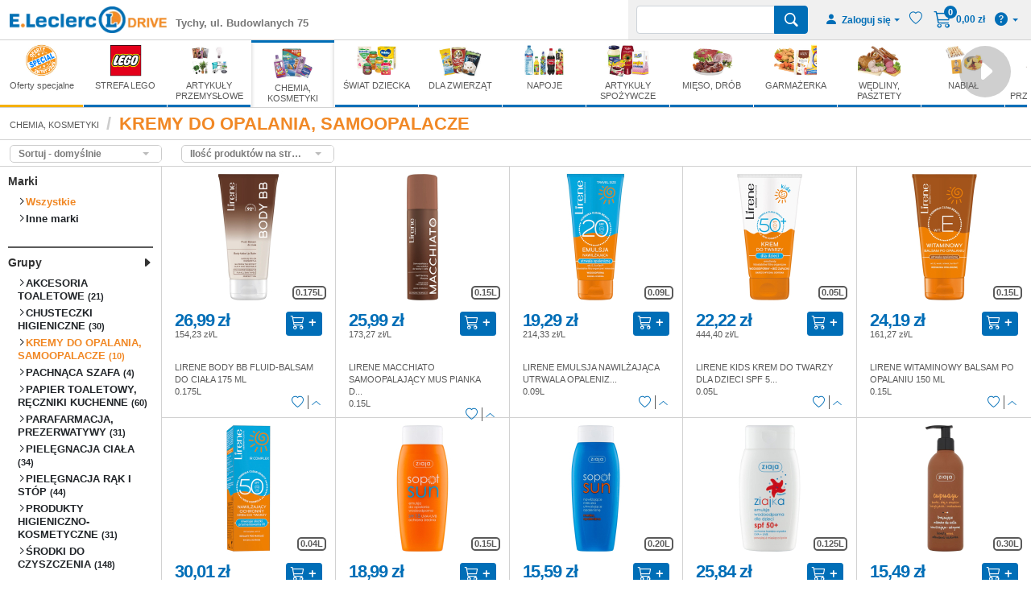

--- FILE ---
content_type: text/html; charset=UTF-8
request_url: https://www.leclerctychy24.pl/chemia-kosmetyki/kremy-do-opalania-samoopalacze
body_size: 22121
content:
<!doctype html>
<html lang="pl" class="no-js">
    <head>
    	    
    	<meta http-equiv="X-UA-Compatible" content="IE=Edge,chrome=1">
<meta name="viewport" content="width=device-width, initial-scale=1.0, maximum-scale=5.0, user-scalable=yes" />
<meta charset="UTF-8">
<!-- Prefetch -->
<link rel="prefetch" href="/public/images/default/loader_leclerc.gif">
<!-- Preconnect -->
<!--<link rel="preconnect" href="http://static.hotjar.com">-->
<!-- Preload -->
<link rel="preload" href="/public/fonts/SwitzerlandCondBlack.woff2" as="font">
<meta name="keywords" content="leclerc, e. leclerc, hipermarket, sklep internetowy Tychy, zakupy online Tychy, supermarket">
<meta name="description" content="Leclerctychy24 - internetowy supermarket w Tychach">
<meta name="copyright" content="">
<meta name="language" content="PL">
<meta name="robots" content="index,follow">
<meta name="Classification" content="Business">
<meta name="author" content="AGMB Sp. z o.o. - www.agmb.pl">
<meta name="dcterms.rightsHolder" content="AGMB Sp. z o.o.">
<meta name="reply-to" content="">
<meta name="url" content="">
<meta name="identifier-URL" content="">
<meta name="coverage" content="Worldwide">
<meta name="distribution" content="Global">
<meta http-equiv="Cache-Control" content="max-age=864000">
<meta http-equiv="Cache-Control" content="Public">
<meta http-equiv="pragma" content="public">
<meta http-equiv="x-dns-prefetch-control" content="off">
<meta name="target" content="all">
<meta name="HandheldFriendly" content="True">
<meta name="MobileOptimized" content="320">
<meta name="apple-touch-fullscreen" content="yes">
<meta property="og:image" content="" />
<meta property="og:title" content="" />
<meta property="og:url" content="" />
<meta property="og:site_name" content="" />
<meta property="twitter:url" content="" />
<meta property="twitter:title" content="" />
<meta property="twitter:description" content="" />
<meta property="twitter:image" content="" />
<meta name="twitter:site" content="">
<meta name="twitter:creator" content="">
<title>Leclerctychy24 - internetowy supermarket w Tychach</title>
<!--[if lt IE 9]>
<script src="/public/js/html5shiv.min.js"></script>
<![endif]-->
<!-- bower:css -->
<!-- endbower -->
<link rel="stylesheet" href="/public/css/style.min.css?_ts=1676270686">

<link rel="shortcut icon" href="/public/images/favicon/favicon.ico">
<link rel="icon" type="image/png" sizes="16x16" href="/public/images/favicon/favicon-16x16.png">
<link rel="icon" type="image/png" sizes="32x32" href="/public/images/favicon/favicon-32x32.png">
<link rel="icon" type="image/png" sizes="48x48" href="/public/images/favicon/favicon-48x48.png">
<link rel="manifest" href="/public/images/favicon/manifest.json">
<meta name="mobile-web-app-capable" content="yes">
<meta name="theme-color" content="#fff">
<meta name="application-name" content="E.Leclerc">
<link rel="apple-touch-icon" sizes="57x57" href="/public/images/favicon/apple-touch-icon-57x57.png">
<link rel="apple-touch-icon" sizes="60x60" href="/public/images/favicon/apple-touch-icon-60x60.png">
<link rel="apple-touch-icon" sizes="72x72" href="/public/images/favicon/apple-touch-icon-72x72.png">
<link rel="apple-touch-icon" sizes="76x76" href="/public/images/favicon/apple-touch-icon-76x76.png">
<link rel="apple-touch-icon" sizes="114x114" href="/public/images/favicon/apple-touch-icon-114x114.png">
<link rel="apple-touch-icon" sizes="120x120" href="/public/images/favicon/apple-touch-icon-120x120.png">
<link rel="apple-touch-icon" sizes="144x144" href="/public/images/favicon/apple-touch-icon-144x144.png">
<link rel="apple-touch-icon" sizes="152x152" href="/public/images/favicon/apple-touch-icon-152x152.png">
<link rel="apple-touch-icon" sizes="167x167" href="/public/images/favicon/apple-touch-icon-167x167.png">
<link rel="apple-touch-icon" sizes="180x180" href="/public/images/favicon/apple-touch-icon-180x180.png">
<link rel="apple-touch-icon" sizes="1024x1024" href="/public/images/favicon/apple-touch-icon-1024x1024.png">
<meta name="apple-mobile-web-app-capable" content="yes">
<meta name="apple-mobile-web-app-status-bar-style" content="black-translucent">
<meta name="apple-mobile-web-app-title" content="E.Leclerc">
<link rel="apple-touch-startup-image" media="(device-width: 320px) and (device-height: 568px) and (-webkit-device-pixel-ratio: 2) and (orientation: portrait)" href="/public/images/favicon/apple-touch-startup-image-640x1136.png">
<link rel="apple-touch-startup-image" media="(device-width: 375px) and (device-height: 667px) and (-webkit-device-pixel-ratio: 2) and (orientation: portrait)" href="/public/images/favicon/apple-touch-startup-image-750x1334.png">
<link rel="apple-touch-startup-image" media="(device-width: 414px) and (device-height: 896px) and (-webkit-device-pixel-ratio: 2) and (orientation: portrait)" href="/public/images/favicon/apple-touch-startup-image-828x1792.png">
<link rel="apple-touch-startup-image" media="(device-width: 375px) and (device-height: 812px) and (-webkit-device-pixel-ratio: 3) and (orientation: portrait)" href="/public/images/favicon/apple-touch-startup-image-1125x2436.png">
<link rel="apple-touch-startup-image" media="(device-width: 414px) and (device-height: 736px) and (-webkit-device-pixel-ratio: 3) and (orientation: portrait)" href="/public/images/favicon/apple-touch-startup-image-1242x2208.png">
<link rel="apple-touch-startup-image" media="(device-width: 414px) and (device-height: 896px) and (-webkit-device-pixel-ratio: 3) and (orientation: portrait)" href="/public/images/favicon/apple-touch-startup-image-1242x2688.png">
<link rel="apple-touch-startup-image" media="(device-width: 768px) and (device-height: 1024px) and (-webkit-device-pixel-ratio: 2) and (orientation: portrait)" href="/public/images/favicon/apple-touch-startup-image-1536x2048.png">
<link rel="apple-touch-startup-image" media="(device-width: 834px) and (device-height: 1112px) and (-webkit-device-pixel-ratio: 2) and (orientation: portrait)" href="/public/images/favicon/apple-touch-startup-image-1668x2224.png">
<link rel="apple-touch-startup-image" media="(device-width: 834px) and (device-height: 1194px) and (-webkit-device-pixel-ratio: 2) and (orientation: portrait)" href="/public/images/favicon/apple-touch-startup-image-1668x2388.png">
<link rel="apple-touch-startup-image" media="(device-width: 1024px) and (device-height: 1366px) and (-webkit-device-pixel-ratio: 2) and (orientation: portrait)" href="/public/images/favicon/apple-touch-startup-image-2048x2732.png">
<link rel="apple-touch-startup-image" media="(device-width: 810px) and (device-height: 1080px) and (-webkit-device-pixel-ratio: 2) and (orientation: portrait)" href="/public/images/favicon/apple-touch-startup-image-1620x2160.png">
<link rel="apple-touch-startup-image" media="(device-width: 320px) and (device-height: 568px) and (-webkit-device-pixel-ratio: 2) and (orientation: landscape)" href="/public/images/favicon/apple-touch-startup-image-1136x640.png">
<link rel="apple-touch-startup-image" media="(device-width: 375px) and (device-height: 667px) and (-webkit-device-pixel-ratio: 2) and (orientation: landscape)" href="/public/images/favicon/apple-touch-startup-image-1334x750.png">
<link rel="apple-touch-startup-image" media="(device-width: 414px) and (device-height: 896px) and (-webkit-device-pixel-ratio: 2) and (orientation: landscape)" href="/public/images/favicon/apple-touch-startup-image-1792x828.png">
<link rel="apple-touch-startup-image" media="(device-width: 375px) and (device-height: 812px) and (-webkit-device-pixel-ratio: 3) and (orientation: landscape)" href="/public/images/favicon/apple-touch-startup-image-2436x1125.png">
<link rel="apple-touch-startup-image" media="(device-width: 414px) and (device-height: 736px) and (-webkit-device-pixel-ratio: 3) and (orientation: landscape)" href="/public/images/favicon/apple-touch-startup-image-2208x1242.png">
<link rel="apple-touch-startup-image" media="(device-width: 414px) and (device-height: 896px) and (-webkit-device-pixel-ratio: 3) and (orientation: landscape)" href="/public/images/favicon/apple-touch-startup-image-2688x1242.png">
<link rel="apple-touch-startup-image" media="(device-width: 768px) and (device-height: 1024px) and (-webkit-device-pixel-ratio: 2) and (orientation: landscape)" href="/public/images/favicon/apple-touch-startup-image-2048x1536.png">
<link rel="apple-touch-startup-image" media="(device-width: 834px) and (device-height: 1112px) and (-webkit-device-pixel-ratio: 2) and (orientation: landscape)" href="/public/images/favicon/apple-touch-startup-image-2224x1668.png">
<link rel="apple-touch-startup-image" media="(device-width: 834px) and (device-height: 1194px) and (-webkit-device-pixel-ratio: 2) and (orientation: landscape)" href="/public/images/favicon/apple-touch-startup-image-2388x1668.png">
<link rel="apple-touch-startup-image" media="(device-width: 1024px) and (device-height: 1366px) and (-webkit-device-pixel-ratio: 2) and (orientation: landscape)" href="/public/images/favicon/apple-touch-startup-image-2732x2048.png">
<link rel="apple-touch-startup-image" media="(device-width: 810px) and (device-height: 1080px) and (-webkit-device-pixel-ratio: 2) and (orientation: landscape)" href="/public/images/favicon/apple-touch-startup-image-2160x1620.png">
<meta name="msapplication-TileColor" content="#ffffff">
<meta name="msapplication-TileImage" content="/public/images/favicon/mstile-144x144.png">
<meta name="msapplication-config" content="/public/images/favicon/browserconfig.xml">
<style>
    .preload {
        display:flex;
        justify-content:center;
        align-items:center;
        position:fixed;
        z-index:10000;
        visibility:hidden;
        opacity:0;
        width:100vw;
        height:100vh;
        top:0;
        background-color:#fff;
        transition:opacity .4s ease-in-out,visibility 0s .4s
    }
    .show-preloader {
        visibility:visible;
        opacity:1
    }
    .circle {
        background-color:#fff;
        height:10px;
        width:10px;
        border-radius:50%;
        display:inline-block;
        animation:bounce-circles .7s infinite ease-in-out;
        margin:0 5px
    }
    .preload .circle:nth-child(1) {
        animation-delay:-.6s
    }
    .preload .circle:nth-child(2) {
        animation-delay:-.5s
    }
    .preload .circle:nth-child(3) {
        animation-delay:-.4s
    }
    .preload .circle:nth-child(4) {
        animation-delay:-.3s
    }
    @keyframes bounce-circles {
        0%,100%,40% {
            transform:translateY(-10px)
        }
        20% {
            transform:translateY(-20px)
        }
    }
</style>
<style id="sublist-pseudoselectors-styles"></style>        
		        <style>
                        li.decor-AAA {
                border-color: #f18825 !important;
            }
            
            li.decor-AAA:hover p.link {
                background: #0e77da;
                color: #f18825;
            }
            
            li.decor-AAA p {
                color: #f18825;
            }
            
            li.decor-AAA p.link {
                background: #f18825;
                border-color: #f18825;
            }
            
            .products-list-item.special.active.decor-main-AAA ul {
	            border-bottom-color: #f18825;
            }
            
                        li.decor-SO2510 {
                border-color:  !important;
            }
            
            li.decor-SO2510:hover p.link {
                background: #000000;
                color: ;
            }
            
            li.decor-SO2510 p {
                color: ;
            }
            
            li.decor-SO2510 p.link {
                background: ;
                border-color: ;
            }
            
            .products-list-item.special.active.decor-main-SO2510 ul {
	            border-bottom-color: ;
            }
            
                        li.decor-SO111302 {
                border-color:  !important;
            }
            
            li.decor-SO111302:hover p.link {
                background: #000000;
                color: ;
            }
            
            li.decor-SO111302 p {
                color: ;
            }
            
            li.decor-SO111302 p.link {
                background: ;
                border-color: ;
            }
            
            .products-list-item.special.active.decor-main-SO111302 ul {
	            border-bottom-color: ;
            }
            
                    </style>
                
				
		    	    	<!-- Facebook Pixel Code -->
<script>
!function(f,b,e,v,n,t,s)
{if(f.fbq)return;n=f.fbq=function(){n.callMethod?
n.callMethod.apply(n,arguments):n.queue.push(arguments)};
if(!f._fbq)f._fbq=n;n.push=n;n.loaded=!0;n.version='2.0';
n.queue=[];t=b.createElement(e);t.async=!0;
t.src=v;s=b.getElementsByTagName(e)[0];
s.parentNode.insertBefore(t,s)}(window, document,'script',
'https://connect.facebook.net/en_US/fbevents.js');
fbq('init', '308164263773874');
fbq('track', 'PageView');
</script>
<!-- End Facebook Pixel Code -->
		    	<script>
      (function(i,s,o,g,r,a,m){i['GoogleAnalyticsObject']=r;i[r]=i[r]||function(){
        (i[r].q=i[r].q||[]).push(arguments)},i[r].l=1*new Date();a=s.createElement(o),
          m=s.getElementsByTagName(o)[0];a.async=1;a.src=g;m.parentNode.insertBefore(a,m)
      })(window,document,'script','https://www.google-analytics.com/analytics.js','ga');

      ga('create', 'UA-131946037-2', 'auto');
      ga('send', 'pageview');
    </script>
				    </head>
    <body>
    
            <div id="fb-root"></div>
<script>(function(d, s, id) {
  var js, fjs = d.getElementsByTagName(s)[0];
  if (d.getElementById(id)) return;
  js = d.createElement(s); js.id = id;
  js.src = 'https://connect.facebook.net/pl_PL/sdk.js#xfbml=1&version=v3.2';
  fjs.parentNode.insertBefore(js, fjs);
}(document, 'script', 'facebook-jssdk'));</script>
	    <noscript><img height="1" width="1" style="display:none" src="https://www.facebook.com/tr?id=308164263773874&ev=PageView&noscript=1" /></noscript>
		    
    <div class="preload show-preloader">
    <div class="circles-group">
        <div class="circle"></div>
        <div class="circle"></div>
        <div class="circle"></div>
        <div class="circle"></div>
    </div>
</div>
    
<script>
    var preload = document.getElementsByClassName("preload")[0];
    window.addEventListener("load", function() {
        preload.classList.remove("show-preloader");
    });
</script>    
	    <div class="headers-block">
    	<h1>KREMY DO OPALANIA, SAMOOPALACZE</h1>		<h2>Zakupy spożywcze online</h2>     </div>
         
    <nav class="menu-top default">
        <div class="container-fluid">
    <div class="row justify-content-lg-between">
        <div class="col-10 col-sm-6 col-md-4 col-lg-5 col-xl-4">
            <div class="menu-top-left-content">
                <div class="menu-top-logo">
                    <a href="/">
                    	                        <picture data-loader="picture">
                            <data-src srcset="/public/images/default/logo.webp" type="image/webp"></data-src>
                            <data-src srcset="/public/images/default/logo.png" type="image/png"></data-src>
                            <data-img src="/public/images/default/logo.png" alt="Sklep internetowy E.Leclerc"></data-img>
                        </picture>
                                            </a>
                </div>
                <div class="menu-top-city">
                    <p>Tychy, ul. Budowlanych 75</p>
                </div>
            </div>
        </div>
        <div class="d-none d-xl-flex col-xl-3 justify-content-center">
                    <div class="menu-top-center-content">
						                    </div>
                </div>
                <div class="col-2 col-sm-6 col-md-8 col-lg-7 col-xl-5 menu-top-right-container">
                    <div class="menu-top-right-content">
                        <div class="menu-top-box">
                        	<form action="/wyszukaj" method="post" autocomplete="off">
	<div class="input-group">
    	<input type="text" class="form-control js-search-input header-search-field" id="search" aria-label="Wyszukiwarka" aria-describedby="basic-addon2" name="search" autocomplete="off" value="">
        <input type="hidden" id="search-force" name="search_force" value="">
        <button type="submit" class="btn btn-primary" title="Szukaj">
        	<span class="bi-search"></span>
        </button>
    </div>
    <input type="hidden" value="efde8b59e11d24f01030cfaa6a46d14e04e174c8d897f362abbfcddfe453427d" name="0c3377b762">
</form>                            <div class="dropdown login-btn-content">
                            	                            	<button class="lc-btn login-btn dropdown-toggle" type="button" id="login-dropdown" data-bs-toggle="dropdown" aria-haspopup="true" aria-expanded="false">
                					<span class="bi-person-fill"></span> <span class="text">Zaloguj się</span>
              					</button>
                                <div class="dropdown-menu dropdown-menu-right dropdown-header-login" aria-labelledby="login-dropdown">
                                    <div class="arrow"></div>
                                    <div class="dropdown-header-login-top"><h4>Jesteś klientem? Zaloguj się</h4><hr></div>
                                    <div class="dropdown-header-login-form">
                                        <form action="/login/chemia-kosmetyki/kremy-do-opalania-samoopalacze" method="post">
                                        	<div class="input-group">
                                            	<span class="input-group-text"><span class="bi-person-fill"></span></span>
                                            	<input type="email" class="form-control" id="menu-email" name="email" placeholder="E-mail" value="">
                                            </div>
                                            <div class="input-group">
                                                <span class="input-group-text"><span class="bi-eye-slash-fill"></span></span>
                                                <input type="password" class="form-control" id="menu-password" name="password" placeholder="Hasło">
                                            </div>
                                            <div class="input-group">
                                            	<button type="submit" class="btn btn-primary btn-block" id="menu-login" name="login">Loguj</button>
                                            </div>
                                            <input type="hidden" value="efde8b59e11d24f01030cfaa6a46d14e04e174c8d897f362abbfcddfe453427d" name="0c3377b762">
                                        </form>
                                    </div>
                                                                        <div class="dropdown-header-login-bottom">
                                        <hr class="line-top">
                                        <h4>Nie jesteś jeszcze klientem?</h4>
                                        <hr class="line-bottom">
                                        <p>Załóż swoje konto aby składać zamówienia i czerpać korzyści z używania serwisu E.Leclerc Drive.</p>
                                        <p class="link"><span class="bi-chevron-right"></span> <a href="/rejestracja" rel="nofollow">Zarejestruj się tutaj.</a></p>
                                    </div>
                                                                    </div>
                                                            </div>
                            <a href="/user/favorites" class="lc-btn login-btn heart-btn js-menu-top-heart <!--hidden--> " title="Ulubione">
                                <span class="bi-heart heart"></span>
                                <span class="bi-heart-fill heart-fill"></span>
                            </a>
                            <button class="lc-btn login-btn menu-basket-btn js-menu-top-basket <!--hidden-->">
                                <span class="bi-cart3">
                                    <span class="menu-basket-btn-badge" id="menuCartLines">0</span>
                                </span>
                                <span id="menuCartLinesValue">0,00&nbsp;zł</span>
                            </button>
                            <div class="dropdown help-btn-content">
                            	<button class="lc-btn login-btn help-btn dropdown-toggle" type="button" id="help-dropdown" data-bs-toggle="dropdown" aria-haspopup="true" aria-expanded="false">
                					<span class="bi-question-circle-fill"></span>
              					</button>
                                <div class="dropdown-menu dropdown-menu-right dropdown-header-help" aria-labelledby="help-dropdown">
                                    <div class="arrow"></div>
                                    <a class="dropdown-item" href="/dostawa" data-bs-toggle="modal" data-bs-target="#delivery-cost-modal" rel="nofollow"><span class="bi-chevron-right"></span> <span>Sprawdź koszt dostawy</span></a>
                					<a class="dropdown-item" href="/dostawa/termin" data-bs-toggle="modal" data-bs-target="#delivery-time-modal" rel="nofollow"><span class="bi-chevron-right"></span> <span>Sprawdź termin dostawy</span></a>
                					<a class="dropdown-item" href="/kontakt" rel="nofollow"><span class="bi-chevron-right"></span> <span>Kontakt i pomoc</span></a>
                				</div>
                            </div>
                        </div>
                    </div>
                    <div class="menu-top-right-mobile-content">
                    	<button class="navbar-toggler hamburger-menu js-hamburger-menu-button" type="button">
            				<span class="hamburger-icon">
              					<span class="hamburger-bar"></span>
              					<span class="hamburger-bar"></span>
              					<span class="hamburger-bar"></span>
              					            				</span>
          				</button>
          			</div>
                </div>
            </div>
        </div>    </nav>
    
    <div class="hamburger-menu-content">
    	<div class="container-fluid">
    <div class="hamburger-menu-view">
        <div id="hamburger-menu-accordion" class="accordion">
            <div class="card">
                <div class="card-header" id="hamburger-menu-heading-products">
                    <h5 class="mb-0"> <a data-bs-toggle="collapse" data-bs-parent="#hamburger-menu-accordion" href="#hamburger-menu-collapse-products" aria-expanded="true" aria-controls="hamburger-menu-collapse-products">Kategorie produktów</a></h5>
                </div>
                <div id="hamburger-menu-collapse-products" class="collapse show" role="tabpanel" aria-labelledby="hamburger-menu-heading-products" data-bs-parent="#hamburger-menu-accordion">
                            <div class="card-body">
                                <div class="products-wrapper">
                                    <div class="products-list">
                                        <div class="container-fluid">
                                            <div class="row">
                                            													                                                <div class="col-6 col-sm-3">
                                                    <div class="products-list-item special ">
                                                        <a href="/oferty-specjalne/oferty">
                                                            <picture data-loader="picture">
                                                                <data-src srcset="/images_groups/specialgroup.jpg" type="image/jpg"></data-src>
                                                                <data-img src="/images_groups/specialgroup.jpg" alt="Oferty specjalne"></data-img>
                                                            </picture>
                                                            <p>Oferty specjalne</p>
                                                        </a>
                                                    </div>
                                                </div>
                                                                                                <div class="col-6 col-sm-3">
                                                	<div class="products-list-item special ">
                        								<a href="/oferty-specjalne/oferty">
                                                        	<picture data-loader="picture">
                                                				<data-src srcset="/images_groups/promogroup.jpg" type="image/jpeg"></data-src>
                                                				<data-img src="/images_groups/promogroup.jpg" alt="Oferty"></data-img>
                                            				</picture>
                                            				<p>Oferty</p>
                                        				</a>
                                    				</div>
                                    			</div>
                                				                                                <div class="col-6 col-sm-3">
                                                	<div class="products-list-item special ">
                        								<a href="/oferty-specjalne/piekarnia-cukiernia/pieczywo-pakowane-wafle-ryzowe-itp">
                                                        	<picture data-loader="picture">
                                                				<data-src srcset="/images_groups/2510.jpg" type="image/jpeg"></data-src>
                                                				<data-img src="/images_groups/2510.jpg" alt="PIECZYWO PAKOWANE, WAFLE RYŻOWE, ITP."></data-img>
                                            				</picture>
                                            				<p>PIECZYWO PAKOWANE, WAFLE RYŻOWE, ITP.</p>
                                        				</a>
                                    				</div>
                                    			</div>
                                				                                                <div class="col-6 col-sm-3">
                                                	<div class="products-list-item special ">
                        								<a href="/oferty-specjalne/artykuly-spozywcze/przekaski/chipsy-chrupki">
                                                        	<picture data-loader="picture">
                                                				<data-src srcset="/images_groups/111302.jpg" type="image/jpeg"></data-src>
                                                				<data-img src="/images_groups/111302.jpg" alt="CHIPSY, CHRUPKI"></data-img>
                                            				</picture>
                                            				<p>CHIPSY, CHRUPKI</p>
                                        				</a>
                                    				</div>
                                    			</div>
                                				                                                                                                                                                <div class="col-6 col-sm-3">
                                                    <div class="products-list-item ">
                                                        <a href="/strefa-lego">
                                                            <picture data-loader="picture">
                                                                <data-src srcset="/images_groups/45.jpg" type="image/jpg"></data-src>
                                                                <data-img src="/images_groups/45.jpg" alt="STREFA LEGO"></data-img>
                                                            </picture>
                                                            <p>STREFA LEGO</p>
                                                        </a>
                                                    </div>
                                                </div>
                                                                                                <div class="col-6 col-sm-3">
                                                    <div class="products-list-item ">
                                                        <a href="/artykuly-przemyslowe">
                                                            <picture data-loader="picture">
                                                                <data-src srcset="/images_groups/41.jpg" type="image/jpg"></data-src>
                                                                <data-img src="/images_groups/41.jpg" alt="ARTYKUŁY PRZEMYSŁOWE"></data-img>
                                                            </picture>
                                                            <p>ARTYKUŁY PRZEMYSŁOWE</p>
                                                        </a>
                                                    </div>
                                                </div>
                                                                                                <div class="col-6 col-sm-3">
                                                    <div class="products-list-item active">
                                                        <a href="/chemia-kosmetyki">
                                                            <picture data-loader="picture">
                                                                <data-src srcset="/images_groups/42.jpg" type="image/jpg"></data-src>
                                                                <data-img src="/images_groups/42.jpg" alt="CHEMIA, KOSMETYKI"></data-img>
                                                            </picture>
                                                            <p>CHEMIA, KOSMETYKI</p>
                                                        </a>
                                                    </div>
                                                </div>
                                                                                                <div class="col-6 col-sm-3">
                                                    <div class="products-list-item ">
                                                        <a href="/swiat-dziecka">
                                                            <picture data-loader="picture">
                                                                <data-src srcset="/images_groups/18.jpg" type="image/jpg"></data-src>
                                                                <data-img src="/images_groups/18.jpg" alt="ŚWIAT DZIECKA"></data-img>
                                                            </picture>
                                                            <p>ŚWIAT DZIECKA</p>
                                                        </a>
                                                    </div>
                                                </div>
                                                                                                <div class="col-6 col-sm-3">
                                                    <div class="products-list-item ">
                                                        <a href="/dla-zwierzat">
                                                            <picture data-loader="picture">
                                                                <data-src srcset="/images_groups/17.jpg" type="image/jpg"></data-src>
                                                                <data-img src="/images_groups/17.jpg" alt="DLA ZWIERZĄT"></data-img>
                                                            </picture>
                                                            <p>DLA ZWIERZĄT</p>
                                                        </a>
                                                    </div>
                                                </div>
                                                                                                <div class="col-6 col-sm-3">
                                                    <div class="products-list-item ">
                                                        <a href="/napoje">
                                                            <picture data-loader="picture">
                                                                <data-src srcset="/images_groups/12.jpg" type="image/jpg"></data-src>
                                                                <data-img src="/images_groups/12.jpg" alt="NAPOJE"></data-img>
                                                            </picture>
                                                            <p>NAPOJE</p>
                                                        </a>
                                                    </div>
                                                </div>
                                                                                                <div class="col-6 col-sm-3">
                                                    <div class="products-list-item ">
                                                        <a href="/artykuly-spozywcze">
                                                            <picture data-loader="picture">
                                                                <data-src srcset="/images_groups/11.jpg" type="image/jpg"></data-src>
                                                                <data-img src="/images_groups/11.jpg" alt="ARTYKUŁY SPOŻYWCZE"></data-img>
                                                            </picture>
                                                            <p>ARTYKUŁY SPOŻYWCZE</p>
                                                        </a>
                                                    </div>
                                                </div>
                                                                                                <div class="col-6 col-sm-3">
                                                    <div class="products-list-item ">
                                                        <a href="/mieso-drob">
                                                            <picture data-loader="picture">
                                                                <data-src srcset="/images_groups/19.jpg" type="image/jpg"></data-src>
                                                                <data-img src="/images_groups/19.jpg" alt="MIĘSO, DR&Oacute;B"></data-img>
                                                            </picture>
                                                            <p>MIĘSO, DRÓB</p>
                                                        </a>
                                                    </div>
                                                </div>
                                                                                                <div class="col-6 col-sm-3">
                                                    <div class="products-list-item ">
                                                        <a href="/garmazerka">
                                                            <picture data-loader="picture">
                                                                <data-src srcset="/images_groups/44.jpg" type="image/jpg"></data-src>
                                                                <data-img src="/images_groups/44.jpg" alt="GARMAŻERKA"></data-img>
                                                            </picture>
                                                            <p>GARMAŻERKA</p>
                                                        </a>
                                                    </div>
                                                </div>
                                                                                                <div class="col-6 col-sm-3">
                                                    <div class="products-list-item ">
                                                        <a href="/wedliny-pasztety">
                                                            <picture data-loader="picture">
                                                                <data-src srcset="/images_groups/21.jpg" type="image/jpg"></data-src>
                                                                <data-img src="/images_groups/21.jpg" alt="WĘDLINY, PASZTETY"></data-img>
                                                            </picture>
                                                            <p>WĘDLINY, PASZTETY</p>
                                                        </a>
                                                    </div>
                                                </div>
                                                                                                <div class="col-6 col-sm-3">
                                                    <div class="products-list-item ">
                                                        <a href="/nabial">
                                                            <picture data-loader="picture">
                                                                <data-src srcset="/images_groups/22.jpg" type="image/jpg"></data-src>
                                                                <data-img src="/images_groups/22.jpg" alt="NABIAŁ"></data-img>
                                                            </picture>
                                                            <p>NABIAŁ</p>
                                                        </a>
                                                    </div>
                                                </div>
                                                                                                <div class="col-6 col-sm-3">
                                                    <div class="products-list-item ">
                                                        <a href="/ryby-przetwory-rybne">
                                                            <picture data-loader="picture">
                                                                <data-src srcset="/images_groups/26.jpg" type="image/jpg"></data-src>
                                                                <data-img src="/images_groups/26.jpg" alt="RYBY, PRZETWORY RYBNE"></data-img>
                                                            </picture>
                                                            <p>RYBY, PRZETWORY RYBNE</p>
                                                        </a>
                                                    </div>
                                                </div>
                                                                                                <div class="col-6 col-sm-3">
                                                    <div class="products-list-item ">
                                                        <a href="/owoce-warzywa-kiszonki-grzyby">
                                                            <picture data-loader="picture">
                                                                <data-src srcset="/images_groups/24.jpg" type="image/jpg"></data-src>
                                                                <data-img src="/images_groups/24.jpg" alt="OWOCE, WARZYWA, KISZONKI, GRZYBY"></data-img>
                                                            </picture>
                                                            <p>OWOCE, WARZYWA, KISZONKI, GRZYBY</p>
                                                        </a>
                                                    </div>
                                                </div>
                                                                                                <div class="col-6 col-sm-3">
                                                    <div class="products-list-item ">
                                                        <a href="/mrozonki-lody">
                                                            <picture data-loader="picture">
                                                                <data-src srcset="/images_groups/23.jpg" type="image/jpg"></data-src>
                                                                <data-img src="/images_groups/23.jpg" alt="MROŻONKI, LODY"></data-img>
                                                            </picture>
                                                            <p>MROŻONKI, LODY</p>
                                                        </a>
                                                    </div>
                                                </div>
                                                                                                <div class="col-6 col-sm-3">
                                                    <div class="products-list-item ">
                                                        <a href="/piekarnia-cukiernia">
                                                            <picture data-loader="picture">
                                                                <data-src srcset="/images_groups/25.jpg" type="image/jpg"></data-src>
                                                                <data-img src="/images_groups/25.jpg" alt="PIEKARNIA, CUKIERNIA"></data-img>
                                                            </picture>
                                                            <p>PIEKARNIA, CUKIERNIA</p>
                                                        </a>
                                                    </div>
                                                </div>
                                                                                            </div>
                                        </div>
                                    </div>
                                </div>
                            </div>
                        </div>
                    </div>
                    <div class="card">
                        <div class="card-header" role="tab" id="hamburger-menu-heading-basket">
                            <h5 class="mb-0"><a class="collapsed" data-bs-toggle="collapse" data-bs-parent="#hamburger-menu-accordion" href="#hamburger-menu-collapse-basket" aria-expanded="false" aria-controls="hamburger-menu-collapse-basket">Koszyk <em>(0)</em> <span>- 0,00&nbsp;zł</span></a></h5>
                        </div>
                        <div id="hamburger-menu-collapse-basket" class="collapse" role="tabpanel" aria-labelledby="hamburger-menu-heading-basket" data-bs-parent="#hamburger-menu-accordion">
                            <div class="card-body">
                                <aside class="basket basket-mobile">
                                	
									<div class="basket-content">
        <div class="basket-items no-items"><div class="ic-bg-cart"></div></div>
    <div class="basket-footer">
        <a href="#" class="btn lc-btn basket-btn disabled">Złóż zamówienie</a>
    </div>
    </div>                                    
                                </aside>
                            </div>
                        </div>
                    </div>
                </div>
                <div class="menu-buttons">
                    <div class="menu-buttons-box">
                        <div class="dropdowns-container">
                            <div class="dropup login-btn-content">
                            	                            	<button class="lc-btn login-btn dropdown-toggle" type="button" id="login-dropdown" data-bs-toggle="dropdown" aria-haspopup="true" aria-expanded="false"><span class="bi-person-fill"></span> <span class="text">Zaloguj się</span></button>
                                <div class="dropdown-menu dropdown-menu-right dropdown-header-login" aria-labelledby="login-dropdown">
                                    <div class="arrow"></div>
                                    <div class="dropdown-header-login-top">
                                        <h4>Jesteś klientem? Zaloguj się</h4>
                                        <hr>
                                    </div>
                                    <div class="dropdown-header-login-form">
                                        <form action="/login/chemia-kosmetyki/kremy-do-opalania-samoopalacze" method="post">
                                        	<div class="input-group">
                                            	<span class="input-group-text"><span class="bi-person-fill"></span></span>
                                            	<input type="email" class="form-control" id="email-rwd" name="email" placeholder="E-mail" value="">
                                            </div>
                                            <div class="input-group">
                                                <span class="input-group-text"><span class="bi-eye-slash-fill"></span></span>
                                            	<input type="password" class="form-control" id="password-rwd" name="password" placeholder="Hasło">
                                            </div>
                                            <div class="input-group">
                                            	<button type="submit" class="btn btn-primary btn-block" id="login-rwd" name="login">Loguj</button>
                                            </div>
                                            <input type="hidden" value="efde8b59e11d24f01030cfaa6a46d14e04e174c8d897f362abbfcddfe453427d" name="0c3377b762">
                                        </form>
                                    </div>
                                                                        <div class="dropdown-header-login-bottom">
                                        <hr class="line-top">
                                        <h4>Nie jesteś jeszcze klientem?</h4>
                                        <hr class="line-bottom">
                                        <p>Załóż swoje konto aby składać zamówienia i czerpać korzyści z używania serwisu E.Leclerc Drive.</p>
                                        <p class="link"><span class="bi-chevron-right"></span> <a href="/rejestracja" rel="nofollow">Zarejestruj się tutaj.</a></p>
                                    </div>
                                                                    </div>
                                                            </div>
                            <a href="/user/favorites" class="lc-btn login-btn heart-btn js-menu-top-heart ">
                                <span class="bi-heart heart"></span>
                                <span class="bi-heart-fill heart-fill"></span>
                            </a>
                            <div class="dropup help-btn-content">
                            	<button class="lc-btn login-btn help-btn dropdown-toggle" type="button" id="help-dropdown" data-bs-toggle="dropdown" aria-haspopup="true" aria-expanded="false">
                					<span class="bi-question-circle-fill"></span>
              					</button>
                                <div class="dropdown-menu dropdown-menu-right dropdown-header-help" aria-labelledby="help-dropdown">
                                    <div class="arrow"></div>
                                    <a class="dropdown-item" href="/dostawa" data-bs-toggle="modal" data-bs-target="#delivery-cost-modal" rel="nofollow"><span class="bi-chevron-right"></span> <span>Sprawdź koszt dostawy</span></a>
                					<a class="dropdown-item" href="/dostawa/termin" data-bs-toggle="modal" data-bs-target="#delivery-time-modal" rel="nofollow"><span class="bi-chevron-right"></span> <span>Sprawdź termin dostawy</span></a>
                					<a class="dropdown-item" href="/kontakt" rel="nofollow"><span class="bi-chevron-right"></span> <span>Kontakt i pomoc</span></a> 
                				</div>
                            </div>
                        </div>
                    </div>
                </div>
            </div>
        </div>    </div>
    
    <section class="search-box-mobile">
        <div class="container-fluid">
            <div class="row">
                <div class="col-12">
                	<form action="/wyszukaj" method="post" autocomplete="off">
	<div class="input-group">
    	<input type="text" class="form-control js-search-input header-search-field" id="search-mobile" aria-label="Wyszukiwarka" aria-describedby="basic-addon2" name="search" autocomplete="off" value="">
        <input type="hidden" id="search-mobile-force" name="search_force" value="">
        <button type="submit" class="btn btn-primary" title="Szukaj">
        	<span class="bi-search"></span>
        </button>
    </div>
    <input type="hidden" value="efde8b59e11d24f01030cfaa6a46d14e04e174c8d897f362abbfcddfe453427d" name="0c3377b762">
</form>                </div>
            </div>
        </div>
    </section>
    
    <section class="products-category js-products-category ">
    	<a href="#" class="products-control-button products-control-prev"></a>
<div class="container-fluid">
    <div class="row">
        <div class="col-12">
            <div class="products-wrapper">
                <ul class="products-list">
                											<li class="products-list-item special ">
                        <a href="/oferty-specjalne/oferty">
                            <picture>
                                <src srcset="/images_groups/specialgroup.jpg" type="image/jpeg"></src>
                                <img src="/images_groups/specialgroup.jpg" alt="Oferty specjalne"></img>
                            </picture>
                            <p>Oferty specjalne</p>
                        </a>
                        <ul>
                        	                        	<li class=" ">
                                        <a href="/oferty-specjalne/oferty">
                                            <p>Oferty</p>
                                            <picture>
                                                <src srcset="/images_groups/promogroup.jpg" type="image/jpeg"></src>
                                                <img src="/images_groups/promogroup.jpg" alt="Oferty"></img>
                                            </picture>
                                        </a>
                                    </li>
                                	                        	<li class=" ">
                                        <a href="/oferty-specjalne/piekarnia-cukiernia/pieczywo-pakowane-wafle-ryzowe-itp">
                                            <p>PIECZYWO PAKOWANE, WAFLE RYŻOWE, ITP.</p>
                                            <picture>
                                                <src srcset="/images_groups/2510.jpg" type="image/jpeg"></src>
                                                <img src="/images_groups/2510.jpg" alt="PIECZYWO PAKOWANE, WAFLE RYŻOWE, ITP."></img>
                                            </picture>
                                        </a>
                                    </li>
                                	                        	<li class=" ">
                                        <a href="/oferty-specjalne/artykuly-spozywcze/przekaski/chipsy-chrupki">
                                            <p>CHIPSY, CHRUPKI</p>
                                            <picture>
                                                <src srcset="/images_groups/111302.jpg" type="image/jpeg"></src>
                                                <img src="/images_groups/111302.jpg" alt="CHIPSY, CHRUPKI"></img>
                                            </picture>
                                        </a>
                                    </li>
                                	                                </ul>
                            </li>
                                                                                    <li class="products-list-item ">
                                <a href="/strefa-lego">
                                    <picture>
                                        <src srcset="/images_groups/45.jpg" type="image/jpeg"></src>
                                        <img src="/images_groups/45.jpg" alt="STREFA LEGO"></img>
                                    </picture>
                                    <p>STREFA LEGO</p>
                                </a>
                                								<ul>
																											<li>
										<a href="/strefa-lego/friends">
                                    		<picture>
                                        		<src srcset="/images_groups/4561.jpg" type="image/jpeg"></src>
                                        		<img src="/images_groups/4561.jpg" alt="Friends"></img>
                                    		</picture>
                                    		<p>Friends</p>
                                		</a>
                                											</li>
																																				<li>
										<a href="/strefa-lego/star-wars">
                                    		<picture>
                                        		<src srcset="/images_groups/4562.jpg" type="image/jpeg"></src>
                                        		<img src="/images_groups/4562.jpg" alt="Star Wars"></img>
                                    		</picture>
                                    		<p>Star Wars</p>
                                		</a>
                                											</li>
																																				<li>
										<a href="/strefa-lego/classic">
                                    		<picture>
                                        		<src srcset="/images_groups/4563.jpg" type="image/jpeg"></src>
                                        		<img src="/images_groups/4563.jpg" alt="Classic"></img>
                                    		</picture>
                                    		<p>Classic</p>
                                		</a>
                                											</li>
																																				<li>
										<a href="/strefa-lego/harry">
                                    		<picture>
                                        		<src srcset="/images_groups/4564.jpg" type="image/jpeg"></src>
                                        		<img src="/images_groups/4564.jpg" alt="Harry"></img>
                                    		</picture>
                                    		<p>Harry</p>
                                		</a>
                                											</li>
																																				<li>
										<a href="/strefa-lego/super-heroes">
                                    		<picture>
                                        		<src srcset="/images_groups/4565.jpg" type="image/jpeg"></src>
                                        		<img src="/images_groups/4565.jpg" alt="Super Heroes"></img>
                                    		</picture>
                                    		<p>Super Heroes</p>
                                		</a>
                                											</li>
																																				<li>
										<a href="/strefa-lego/creator">
                                    		<picture>
                                        		<src srcset="/images_groups/4566.jpg" type="image/jpeg"></src>
                                        		<img src="/images_groups/4566.jpg" alt="Creator"></img>
                                    		</picture>
                                    		<p>Creator</p>
                                		</a>
                                											</li>
																																				<li>
										<a href="/strefa-lego/minecraft">
                                    		<picture>
                                        		<src srcset="/images_groups/4567.jpg" type="image/jpeg"></src>
                                        		<img src="/images_groups/4567.jpg" alt="Minecraft"></img>
                                    		</picture>
                                    		<p>Minecraft</p>
                                		</a>
                                											</li>
																																				<li>
										<a href="/strefa-lego/super-mario">
                                    		<picture>
                                        		<src srcset="/images_groups/4568.jpg" type="image/jpeg"></src>
                                        		<img src="/images_groups/4568.jpg" alt="Super Mario"></img>
                                    		</picture>
                                    		<p>Super Mario</p>
                                		</a>
                                											</li>
																																				<li>
										<a href="/strefa-lego/disney">
                                    		<picture>
                                        		<src srcset="/images_groups/4569.jpg" type="image/jpeg"></src>
                                        		<img src="/images_groups/4569.jpg" alt="Disney"></img>
                                    		</picture>
                                    		<p>Disney</p>
                                		</a>
                                											</li>
																																				<li>
										<a href="/strefa-lego/duplo">
                                    		<picture>
                                        		<src srcset="/images_groups/4570.jpg" type="image/jpeg"></src>
                                        		<img src="/images_groups/4570.jpg" alt="Duplo"></img>
                                    		</picture>
                                    		<p>Duplo</p>
                                		</a>
                                											</li>
																																				<li>
										<a href="/strefa-lego/technic">
                                    		<picture>
                                        		<src srcset="/images_groups/4572.jpg" type="image/jpeg"></src>
                                        		<img src="/images_groups/4572.jpg" alt="Technic"></img>
                                    		</picture>
                                    		<p>Technic</p>
                                		</a>
                                											</li>
																																				<li>
										<a href="/strefa-lego/speed">
                                    		<picture>
                                        		<src srcset="/images_groups/4573.jpg" type="image/jpeg"></src>
                                        		<img src="/images_groups/4573.jpg" alt="Speed"></img>
                                    		</picture>
                                    		<p>Speed</p>
                                		</a>
                                											</li>
																																				<li>
										<a href="/strefa-lego/dots">
                                    		<picture>
                                        		<src srcset="/images_groups/4575.jpg" type="image/jpeg"></src>
                                        		<img src="/images_groups/4575.jpg" alt="Dots"></img>
                                    		</picture>
                                    		<p>Dots</p>
                                		</a>
                                											</li>
																																				<li>
										<a href="/strefa-lego/ninjago">
                                    		<picture>
                                        		<src srcset="/images_groups/4580.jpg" type="image/jpeg"></src>
                                        		<img src="/images_groups/4580.jpg" alt="Ninjago"></img>
                                    		</picture>
                                    		<p>Ninjago</p>
                                		</a>
                                											</li>
																																				<li>
										<a href="/strefa-lego/city">
                                    		<picture>
                                        		<src srcset="/images_groups/4590.jpg" type="image/jpeg"></src>
                                        		<img src="/images_groups/4590.jpg" alt="City"></img>
                                    		</picture>
                                    		<p>City</p>
                                		</a>
                                											</li>
																																			</ul>
								                            </li>
                                                        <li class="products-list-item ">
                                <a href="/artykuly-przemyslowe">
                                    <picture>
                                        <src srcset="/images_groups/41.jpg" type="image/jpeg"></src>
                                        <img src="/images_groups/41.jpg" alt="ARTYKUŁY PRZEMYSŁOWE"></img>
                                    </picture>
                                    <p>ARTYKUŁY PRZEMYSŁOWE</p>
                                </a>
                                								<ul>
																											<li>
										<a href="/artykuly-przemyslowe/akcesoria-domowe">
                                    		<picture>
                                        		<src srcset="/images_groups/4100.jpg" type="image/jpeg"></src>
                                        		<img src="/images_groups/4100.jpg" alt="AKCESORIA DOMOWE"></img>
                                    		</picture>
                                    		<p>AKCESORIA DOMOWE</p>
                                		</a>
                                											</li>
																																				<li>
										<a href="/artykuly-przemyslowe/folie-torebki-papier-foremki">
                                    		<picture>
                                        		<src srcset="/images_groups/4101.jpg" type="image/jpeg"></src>
                                        		<img src="/images_groups/4101.jpg" alt="FOLIE, TOREBKI, PAPIER, FOREMKI"></img>
                                    		</picture>
                                    		<p>FOLIE, TOREBKI, PAPIER, FOREMKI</p>
                                		</a>
                                											</li>
																																				<li>
										<a href="/artykuly-przemyslowe/utrzymanie-czystosci">
                                    		<picture>
                                        		<src srcset="/images_groups/4102.jpg" type="image/jpeg"></src>
                                        		<img src="/images_groups/4102.jpg" alt="UTRZYMANIE CZYSTOŚCI"></img>
                                    		</picture>
                                    		<p>UTRZYMANIE CZYSTOŚCI</p>
                                		</a>
                                											</li>
																																				<li>
										<a href="/artykuly-przemyslowe/serwetki">
                                    		<picture>
                                        		<src srcset="/images_groups/4103.jpg" type="image/jpeg"></src>
                                        		<img src="/images_groups/4103.jpg" alt="SERWETKI"></img>
                                    		</picture>
                                    		<p>SERWETKI</p>
                                		</a>
                                											</li>
																																				<li>
										<a href="/artykuly-przemyslowe/worki-na-smieci">
                                    		<picture>
                                        		<src srcset="/images_groups/4104.jpg" type="image/jpeg"></src>
                                        		<img src="/images_groups/4104.jpg" alt="WORKI NA ŚMIECI"></img>
                                    		</picture>
                                    		<p>WORKI NA ŚMIECI</p>
                                		</a>
                                											</li>
																																				<li>
										<a href="/artykuly-przemyslowe/sciereczki-gabki-zmywaki">
                                    		<picture>
                                        		<src srcset="/images_groups/4106.jpg" type="image/jpeg"></src>
                                        		<img src="/images_groups/4106.jpg" alt="ŚCIERECZKI, GĄBKI, ZMYWAKI"></img>
                                    		</picture>
                                    		<p>ŚCIERECZKI, GĄBKI, ZMYWAKI</p>
                                		</a>
                                											</li>
																																				<li>
										<a href="/artykuly-przemyslowe/pojemniki-na-zywnosc">
                                    		<picture>
                                        		<src srcset="/images_groups/4107.jpg" type="image/jpeg"></src>
                                        		<img src="/images_groups/4107.jpg" alt="POJEMNIKI NA ŻYWNOŚĆ"></img>
                                    		</picture>
                                    		<p>POJEMNIKI NA ŻYWNOŚĆ</p>
                                		</a>
                                											</li>
																																				<li>
										<a href="/artykuly-przemyslowe/pojemniki-dzbanki-filtry-do-wody">
                                    		<picture>
                                        		<src srcset="/images_groups/4109.jpg" type="image/jpeg"></src>
                                        		<img src="/images_groups/4109.jpg" alt="POJEMNIKI, DZBANKI, FILTRY DO WODY"></img>
                                    		</picture>
                                    		<p>POJEMNIKI, DZBANKI, FILTRY DO WODY</p>
                                		</a>
                                											</li>
																																				<li>
										<a href="/artykuly-przemyslowe/majsterkowanie-remont">
                                    		<picture>
                                        		<src srcset="/images_groups/4110.jpg" type="image/jpeg"></src>
                                        		<img src="/images_groups/4110.jpg" alt="MAJSTERKOWANIE, REMONT"></img>
                                    		</picture>
                                    		<p>MAJSTERKOWANIE, REMONT</p>
                                		</a>
                                											</li>
																																				<li>
										<a href="/artykuly-przemyslowe/baterie">
                                    		<picture>
                                        		<src srcset="/images_groups/4111.jpg" type="image/jpeg"></src>
                                        		<img src="/images_groups/4111.jpg" alt="BATERIE"></img>
                                    		</picture>
                                    		<p>BATERIE</p>
                                		</a>
                                											</li>
																																				<li>
										<a href="/artykuly-przemyslowe/zarowki-led">
                                    		<picture>
                                        		<src srcset="/images_groups/4112.jpg" type="image/jpeg"></src>
                                        		<img src="/images_groups/4112.jpg" alt="ŻAR&Oacute;WKI, LED"></img>
                                    		</picture>
                                    		<p>ŻARÓWKI, LED</p>
                                		</a>
                                											</li>
																																				<li>
										<a href="/artykuly-przemyslowe/klej">
                                    		<picture>
                                        		<src srcset="/images_groups/4115.jpg" type="image/jpeg"></src>
                                        		<img src="/images_groups/4115.jpg" alt="KLEJ"></img>
                                    		</picture>
                                    		<p>KLEJ</p>
                                		</a>
                                											</li>
																																				<li>
										<a href="/artykuly-przemyslowe/swieczki-wklady-znicze">
                                    		<picture>
                                        		<src srcset="/images_groups/4116.jpg" type="image/jpeg"></src>
                                        		<img src="/images_groups/4116.jpg" alt="ŚWIECZKI, WKŁADY, ZNICZE"></img>
                                    		</picture>
                                    		<p>ŚWIECZKI, WKŁADY, ZNICZE</p>
                                		</a>
                                											</li>
																																				<li>
										<a href="/artykuly-przemyslowe/party">
                                    		<picture>
                                        		<src srcset="/images_groups/4117.jpg" type="image/jpeg"></src>
                                        		<img src="/images_groups/4117.jpg" alt="PARTY"></img>
                                    		</picture>
                                    		<p>PARTY</p>
                                		</a>
                                											</li>
																																				<li>
										<a href="/artykuly-przemyslowe/akcesoria-do-kawy-filtry">
                                    		<picture>
                                        		<src srcset="/images_groups/4118.jpg" type="image/jpeg"></src>
                                        		<img src="/images_groups/4118.jpg" alt="AKCESORIA DO KAWY, FILTRY"></img>
                                    		</picture>
                                    		<p>AKCESORIA DO KAWY, FILTRY</p>
                                		</a>
                                											</li>
																																				<li>
										<a href="/artykuly-przemyslowe/ogrod-wypoczynek">
                                    		<picture>
                                        		<src srcset="/images_groups/4120.jpg" type="image/jpeg"></src>
                                        		<img src="/images_groups/4120.jpg" alt="OGR&Oacute;D, WYPOCZYNEK"></img>
                                    		</picture>
                                    		<p>OGRÓD, WYPOCZYNEK</p>
                                		</a>
                                											</li>
																																				<li>
										<a href="/artykuly-przemyslowe/gry-zabawki">
                                    		<picture>
                                        		<src srcset="/images_groups/4130.jpg" type="image/jpeg"></src>
                                        		<img src="/images_groups/4130.jpg" alt="GRY, ZABAWKI"></img>
                                    		</picture>
                                    		<p>GRY, ZABAWKI</p>
                                		</a>
                                											</li>
																																				<li>
										<a href="/artykuly-przemyslowe/motoryzacja">
                                    		<picture>
                                        		<src srcset="/images_groups/4140.jpg" type="image/jpeg"></src>
                                        		<img src="/images_groups/4140.jpg" alt="MOTORYZACJA"></img>
                                    		</picture>
                                    		<p>MOTORYZACJA</p>
                                		</a>
                                											</li>
																																				<li>
										<a href="/artykuly-przemyslowe/szkola-biuro">
                                    		<picture>
                                        		<src srcset="/images_groups/4160.jpg" type="image/jpeg"></src>
                                        		<img src="/images_groups/4160.jpg" alt="SZKOŁA, BIURO"></img>
                                    		</picture>
                                    		<p>SZKOŁA, BIURO</p>
                                		</a>
                                											</li>
																																				<li>
										<a href="/artykuly-przemyslowe/prasa">
                                    		<picture>
                                        		<src srcset="/images_groups/4170.jpg" type="image/jpeg"></src>
                                        		<img src="/images_groups/4170.jpg" alt="PRASA"></img>
                                    		</picture>
                                    		<p>PRASA</p>
                                		</a>
                                											</li>
																																				<li>
										<a href="/artykuly-przemyslowe/bielizna-damska">
                                    		<picture>
                                        		<src srcset="/images_groups/4191.jpg" type="image/jpeg"></src>
                                        		<img src="/images_groups/4191.jpg" alt="BIELIZNA DAMSKA"></img>
                                    		</picture>
                                    		<p>BIELIZNA DAMSKA</p>
                                		</a>
                                											</li>
																																			</ul>
								                            </li>
                                                        <li class="products-list-item active">
                                <a href="/chemia-kosmetyki">
                                    <picture>
                                        <src srcset="/images_groups/42.jpg" type="image/jpeg"></src>
                                        <img src="/images_groups/42.jpg" alt="CHEMIA, KOSMETYKI"></img>
                                    </picture>
                                    <p>CHEMIA, KOSMETYKI</p>
                                </a>
                                								<ul>
																											<li>
										<a href="/chemia-kosmetyki/srodki-do-mycia-naczyn">
                                    		<picture>
                                        		<src srcset="/images_groups/4201.jpg" type="image/jpeg"></src>
                                        		<img src="/images_groups/4201.jpg" alt="ŚRODKI DO MYCIA NACZYŃ"></img>
                                    		</picture>
                                    		<p>ŚRODKI DO MYCIA NACZYŃ</p>
                                		</a>
                                											</li>
																																				<li>
										<a href="/chemia-kosmetyki/srodki-do-wc-odswiezacze-powietrza">
                                    		<picture>
                                        		<src srcset="/images_groups/4202.jpg" type="image/jpeg"></src>
                                        		<img src="/images_groups/4202.jpg" alt="ŚRODKI DO WC, ODŚWIEŻACZE POWIETRZA"></img>
                                    		</picture>
                                    		<p>ŚRODKI DO WC, ODŚWIEŻACZE POWIETRZA</p>
                                		</a>
                                											</li>
																																				<li>
										<a href="/chemia-kosmetyki/srodki-do-czyszczenia">
                                    		<picture>
                                        		<src srcset="/images_groups/4203.jpg" type="image/jpeg"></src>
                                        		<img src="/images_groups/4203.jpg" alt="ŚRODKI DO CZYSZCZENIA"></img>
                                    		</picture>
                                    		<p>ŚRODKI DO CZYSZCZENIA</p>
                                		</a>
                                											</li>
																																				<li>
										<a href="/chemia-kosmetyki/pranie-prasowanie">
                                    		<picture>
                                        		<src srcset="/images_groups/4204.jpg" type="image/jpeg"></src>
                                        		<img src="/images_groups/4204.jpg" alt="PRANIE, PRASOWANIE"></img>
                                    		</picture>
                                    		<p>PRANIE, PRASOWANIE</p>
                                		</a>
                                		                                		<div class="sublist"> <span class="bi-chevron-down"></span>
                                            <ul>
                                            	<li class="see-all"><a href="/chemia-kosmetyki/pranie-prasowanie">Zobacz wszystko</a></li>
                                            	                                            	<li><a href="/chemia-kosmetyki/pranie-prasowanie/proszki-do-prania"><span>PROSZKI DO PRANIA</span></a></li>
                                            	                                            	<li><a href="/chemia-kosmetyki/pranie-prasowanie/plyny-do-prania-zele"><span>PŁYNY DO PRANIA, ŻELE</span></a></li>
                                            	                                            	<li><a href="/chemia-kosmetyki/pranie-prasowanie/plyny-do-plukania"><span>PŁYNY DO PŁUKANIA</span></a></li>
                                            	                                            	<li><a href="/chemia-kosmetyki/pranie-prasowanie/odplamiacze-wybielacze"><span>ODPLAMIACZE, WYBIELACZE</span></a></li>
                                            	                                            	<li><a href="/chemia-kosmetyki/pranie-prasowanie/kapsulki-do-prania"><span>KAPSUŁKI DO PRANIA</span></a></li>
                                            	                                            	<li><a href="/chemia-kosmetyki/pranie-prasowanie/akcesoria-inne"><span>AKCESORIA, INNE</span></a></li>
                                            	                                            </ul>
                                        </div>
                                											</li>
																																				<li>
										<a href="/chemia-kosmetyki/pachnaca-szafa">
                                    		<picture>
                                        		<src srcset="/images_groups/4205.jpg" type="image/jpeg"></src>
                                        		<img src="/images_groups/4205.jpg" alt="PACHNĄCA SZAFA"></img>
                                    		</picture>
                                    		<p>PACHNĄCA SZAFA</p>
                                		</a>
                                											</li>
																																				<li>
										<a href="/chemia-kosmetyki/dezodoranty-perfumowane">
                                    		<picture>
                                        		<src srcset="/images_groups/4210.jpg" type="image/jpeg"></src>
                                        		<img src="/images_groups/4210.jpg" alt="DEZODORANTY PERFUMOWANE"></img>
                                    		</picture>
                                    		<p>DEZODORANTY PERFUMOWANE</p>
                                		</a>
                                		                                		<div class="sublist"> <span class="bi-chevron-down"></span>
                                            <ul>
                                            	<li class="see-all"><a href="/chemia-kosmetyki/dezodoranty-perfumowane">Zobacz wszystko</a></li>
                                            	                                            	<li><a href="/chemia-kosmetyki/dezodoranty-perfumowane/spray-damski"><span>SPRAY DAMSKI</span></a></li>
                                            	                                            	<li><a href="/chemia-kosmetyki/dezodoranty-perfumowane/sztyft-damski-w-kulce"><span>SZTYFT DAMSKI, W KULCE</span></a></li>
                                            	                                            	<li><a href="/chemia-kosmetyki/dezodoranty-perfumowane/spray-meski"><span>SPRAY MĘSKI</span></a></li>
                                            	                                            	<li><a href="/chemia-kosmetyki/dezodoranty-perfumowane/sztyft-meski-w-kulce"><span>SZTYFT MĘSKI, W KULCE</span></a></li>
                                            	                                            	<li><a href="/chemia-kosmetyki/dezodoranty-perfumowane/dezodoranty-w-szkle-perfumy"><span>DEZODORANTY W SZKLE, PERFUMY</span></a></li>
                                            	                                            </ul>
                                        </div>
                                											</li>
																																				<li>
										<a href="/chemia-kosmetyki/produkty-do-depilacji-golenia">
                                    		<picture>
                                        		<src srcset="/images_groups/4211.jpg" type="image/jpeg"></src>
                                        		<img src="/images_groups/4211.jpg" alt="PRODUKTY DO DEPILACJI, GOLENIA"></img>
                                    		</picture>
                                    		<p>PRODUKTY DO DEPILACJI, GOLENIA</p>
                                		</a>
                                		                                		<div class="sublist"> <span class="bi-chevron-down"></span>
                                            <ul>
                                            	<li class="see-all"><a href="/chemia-kosmetyki/produkty-do-depilacji-golenia">Zobacz wszystko</a></li>
                                            	                                            	<li><a href="/chemia-kosmetyki/produkty-do-depilacji-golenia/maszynki-wklady-zyletki"><span>MASZYNKI, WKŁADY, ŻYLETKI</span></a></li>
                                            	                                            	<li><a href="/chemia-kosmetyki/produkty-do-depilacji-golenia/kremy-pianki-zele"><span>KREMY, PIANKI, ŻELE</span></a></li>
                                            	                                            	<li><a href="/chemia-kosmetyki/produkty-do-depilacji-golenia/produkty-po-goleniu"><span>PRODUKTY PO GOLENIU</span></a></li>
                                            	                                            	<li><a href="/chemia-kosmetyki/produkty-do-depilacji-golenia/depilacja"><span>DEPILACJA</span></a></li>
                                            	                                            </ul>
                                        </div>
                                											</li>
																																				<li>
										<a href="/chemia-kosmetyki/pielegnacja-wlosow">
                                    		<picture>
                                        		<src srcset="/images_groups/4212.jpg" type="image/jpeg"></src>
                                        		<img src="/images_groups/4212.jpg" alt="PIELĘGNACJA WŁOS&Oacute;W"></img>
                                    		</picture>
                                    		<p>PIELĘGNACJA WŁOSÓW</p>
                                		</a>
                                		                                		<div class="sublist"> <span class="bi-chevron-down"></span>
                                            <ul>
                                            	<li class="see-all"><a href="/chemia-kosmetyki/pielegnacja-wlosow">Zobacz wszystko</a></li>
                                            	                                            	<li><a href="/chemia-kosmetyki/pielegnacja-wlosow/szampony"><span>SZAMPONY</span></a></li>
                                            	                                            	<li><a href="/chemia-kosmetyki/pielegnacja-wlosow/odzywki-balsamy-maski"><span>ODŻYWKI, BALSAMY, MASKI</span></a></li>
                                            	                                            	<li><a href="/chemia-kosmetyki/pielegnacja-wlosow/lakiery-pianki-zele"><span>LAKIERY, PIANKI, ŻELE</span></a></li>
                                            	                                            	<li><a href="/chemia-kosmetyki/pielegnacja-wlosow/farby-do-wlosow"><span>FARBY DO WŁOSÓW</span></a></li>
                                            	                                            </ul>
                                        </div>
                                											</li>
																																				<li>
										<a href="/chemia-kosmetyki/produkty-do-mycia-kapieli">
                                    		<picture>
                                        		<src srcset="/images_groups/4213.jpg" type="image/jpeg"></src>
                                        		<img src="/images_groups/4213.jpg" alt="PRODUKTY DO MYCIA, KĄPIELI"></img>
                                    		</picture>
                                    		<p>PRODUKTY DO MYCIA, KĄPIELI</p>
                                		</a>
                                		                                		<div class="sublist"> <span class="bi-chevron-down"></span>
                                            <ul>
                                            	<li class="see-all"><a href="/chemia-kosmetyki/produkty-do-mycia-kapieli">Zobacz wszystko</a></li>
                                            	                                            	<li><a href="/chemia-kosmetyki/produkty-do-mycia-kapieli/mydla-w-kostce"><span>MYDŁA W KOSTCE</span></a></li>
                                            	                                            	<li><a href="/chemia-kosmetyki/produkty-do-mycia-kapieli/mydla-w-plynie"><span>MYDŁA W PŁYNIE</span></a></li>
                                            	                                            	<li><a href="/chemia-kosmetyki/produkty-do-mycia-kapieli/plyny-zele"><span>PŁYNY, ŻELE</span></a></li>
                                            	                                            </ul>
                                        </div>
                                											</li>
																																				<li>
										<a href="/chemia-kosmetyki/pielegnacja-twarzy">
                                    		<picture>
                                        		<src srcset="/images_groups/4214.jpg" type="image/jpeg"></src>
                                        		<img src="/images_groups/4214.jpg" alt="PIELĘGNACJA TWARZY"></img>
                                    		</picture>
                                    		<p>PIELĘGNACJA TWARZY</p>
                                		</a>
                                		                                		<div class="sublist"> <span class="bi-chevron-down"></span>
                                            <ul>
                                            	<li class="see-all"><a href="/chemia-kosmetyki/pielegnacja-twarzy">Zobacz wszystko</a></li>
                                            	                                            	<li><a href="/chemia-kosmetyki/pielegnacja-twarzy/maseczki"><span>MASECZKI</span></a></li>
                                            	                                            	<li><a href="/chemia-kosmetyki/pielegnacja-twarzy/oczyszczanie-demakijaz"><span>OCZYSZCZANIE, DEMAKIJAŻ</span></a></li>
                                            	                                            	<li><a href="/chemia-kosmetyki/pielegnacja-twarzy/krem-na-noc-i-dzien-pod-oczy"><span>KREM NA NOC I DZIEŃ, POD OCZY</span></a></li>
                                            	                                            	<li><a href="/chemia-kosmetyki/pielegnacja-twarzy/makijaz"><span>MAKIJAŻ</span></a></li>
                                            	                                            </ul>
                                        </div>
                                											</li>
																																				<li>
										<a href="/chemia-kosmetyki/parafarmacja-prezerwatywy">
                                    		<picture>
                                        		<src srcset="/images_groups/4230.jpg" type="image/jpeg"></src>
                                        		<img src="/images_groups/4230.jpg" alt="PARAFARMACJA, PREZERWATYWY"></img>
                                    		</picture>
                                    		<p>PARAFARMACJA, PREZERWATYWY</p>
                                		</a>
                                											</li>
																																				<li>
										<a href="/chemia-kosmetyki/produkty-higieniczno-kosmetyczne">
                                    		<picture>
                                        		<src srcset="/images_groups/4240.jpg" type="image/jpeg"></src>
                                        		<img src="/images_groups/4240.jpg" alt="PRODUKTY HIGIENICZNO-KOSMETYCZNE"></img>
                                    		</picture>
                                    		<p>PRODUKTY HIGIENICZNO-KOSMETYCZNE</p>
                                		</a>
                                											</li>
																																				<li>
										<a href="/chemia-kosmetyki/chusteczki-higieniczne">
                                    		<picture>
                                        		<src srcset="/images_groups/4241.jpg" type="image/jpeg"></src>
                                        		<img src="/images_groups/4241.jpg" alt="CHUSTECZKI HIGIENICZNE"></img>
                                    		</picture>
                                    		<p>CHUSTECZKI HIGIENICZNE</p>
                                		</a>
                                											</li>
																																				<li>
										<a href="/chemia-kosmetyki/papier-toaletowy-reczniki-kuchenne">
                                    		<picture>
                                        		<src srcset="/images_groups/4242.jpg" type="image/jpeg"></src>
                                        		<img src="/images_groups/4242.jpg" alt="PAPIER TOALETOWY, RĘCZNIKI KUCHENNE"></img>
                                    		</picture>
                                    		<p>PAPIER TOALETOWY, RĘCZNIKI KUCHENNE</p>
                                		</a>
                                											</li>
																																				<li>
										<a href="/chemia-kosmetyki/higiena-intymna">
                                    		<picture>
                                        		<src srcset="/images_groups/4243.jpg" type="image/jpeg"></src>
                                        		<img src="/images_groups/4243.jpg" alt="HIGIENA INTYMNA"></img>
                                    		</picture>
                                    		<p>HIGIENA INTYMNA</p>
                                		</a>
                                		                                		<div class="sublist"> <span class="bi-chevron-down"></span>
                                            <ul>
                                            	<li class="see-all"><a href="/chemia-kosmetyki/higiena-intymna">Zobacz wszystko</a></li>
                                            	                                            	<li><a href="/chemia-kosmetyki/higiena-intymna/podpaski-wkladki"><span>PODPASKI, WKŁADKI</span></a></li>
                                            	                                            	<li><a href="/chemia-kosmetyki/higiena-intymna/tampony"><span>TAMPONY</span></a></li>
                                            	                                            	<li><a href="/chemia-kosmetyki/higiena-intymna/plyny-chusteczki-do-higieny"><span>PŁYNY, CHUSTECZKI DO HIGIENY</span></a></li>
                                            	                                            </ul>
                                        </div>
                                											</li>
																																				<li>
										<a href="/chemia-kosmetyki/higiena-jamy-ustnej">
                                    		<picture>
                                        		<src srcset="/images_groups/4244.jpg" type="image/jpeg"></src>
                                        		<img src="/images_groups/4244.jpg" alt="HIGIENA JAMY USTNEJ"></img>
                                    		</picture>
                                    		<p>HIGIENA JAMY USTNEJ</p>
                                		</a>
                                		                                		<div class="sublist"> <span class="bi-chevron-down"></span>
                                            <ul>
                                            	<li class="see-all"><a href="/chemia-kosmetyki/higiena-jamy-ustnej">Zobacz wszystko</a></li>
                                            	                                            	<li><a href="/chemia-kosmetyki/higiena-jamy-ustnej/pasty-do-zebow"><span>PASTY DO ZĘBÓW</span></a></li>
                                            	                                            	<li><a href="/chemia-kosmetyki/higiena-jamy-ustnej/szczoteczki-elektryczne-nici"><span>SZCZOTECZKI, ELEKTRYCZNE, NICI</span></a></li>
                                            	                                            	<li><a href="/chemia-kosmetyki/higiena-jamy-ustnej/plyny-do-jamy-ustnej"><span>PŁYNY DO JAMY USTNEJ</span></a></li>
                                            	                                            	<li><a href="/chemia-kosmetyki/higiena-jamy-ustnej/produkty-do-protez-zebowych"><span>PRODUKTY DO PROTEZ ZĘBOWYCH</span></a></li>
                                            	                                            </ul>
                                        </div>
                                											</li>
																																				<li>
										<a href="/chemia-kosmetyki/akcesoria-toaletowe">
                                    		<picture>
                                        		<src srcset="/images_groups/4245.jpg" type="image/jpeg"></src>
                                        		<img src="/images_groups/4245.jpg" alt="AKCESORIA TOALETOWE"></img>
                                    		</picture>
                                    		<p>AKCESORIA TOALETOWE</p>
                                		</a>
                                											</li>
																																				<li>
										<a href="/chemia-kosmetyki/kremy-do-opalania-samoopalacze">
                                    		<picture>
                                        		<src srcset="/images_groups/4246.jpg" type="image/jpeg"></src>
                                        		<img src="/images_groups/4246.jpg" alt="KREMY DO OPALANIA, SAMOOPALACZE"></img>
                                    		</picture>
                                    		<p>KREMY DO OPALANIA, SAMOOPALACZE</p>
                                		</a>
                                											</li>
																																				<li>
										<a href="/chemia-kosmetyki/pielegnacja-ciala">
                                    		<picture>
                                        		<src srcset="/images_groups/4250.jpg" type="image/jpeg"></src>
                                        		<img src="/images_groups/4250.jpg" alt="PIELĘGNACJA CIAŁA"></img>
                                    		</picture>
                                    		<p>PIELĘGNACJA CIAŁA</p>
                                		</a>
                                											</li>
																																				<li>
										<a href="/chemia-kosmetyki/pielegnacja-rak-i-stop">
                                    		<picture>
                                        		<src srcset="/images_groups/4251.jpg" type="image/jpeg"></src>
                                        		<img src="/images_groups/4251.jpg" alt="PIELĘGNACJA RĄK I ST&Oacute;P"></img>
                                    		</picture>
                                    		<p>PIELĘGNACJA RĄK I STÓP</p>
                                		</a>
                                											</li>
																																				<li>
										<a href="/chemia-kosmetyki/srodki-owadobojcze">
                                    		<picture>
                                        		<src srcset="/images_groups/4260.jpg" type="image/jpeg"></src>
                                        		<img src="/images_groups/4260.jpg" alt="ŚRODKI OWADOB&Oacute;JCZE"></img>
                                    		</picture>
                                    		<p>ŚRODKI OWADOBÓJCZE</p>
                                		</a>
                                											</li>
																																				<li>
										<a href="/chemia-kosmetyki/srodki-do-pielegnacji-obuwia">
                                    		<picture>
                                        		<src srcset="/images_groups/4270.jpg" type="image/jpeg"></src>
                                        		<img src="/images_groups/4270.jpg" alt="ŚRODKI DO PIELĘGNACJI OBUWIA"></img>
                                    		</picture>
                                    		<p>ŚRODKI DO PIELĘGNACJI OBUWIA</p>
                                		</a>
                                											</li>
																																			</ul>
								                            </li>
                                                        <li class="products-list-item ">
                                <a href="/swiat-dziecka">
                                    <picture>
                                        <src srcset="/images_groups/18.jpg" type="image/jpeg"></src>
                                        <img src="/images_groups/18.jpg" alt="ŚWIAT DZIECKA"></img>
                                    </picture>
                                    <p>ŚWIAT DZIECKA</p>
                                </a>
                                								<ul>
																											<li>
										<a href="/swiat-dziecka/pieluchy">
                                    		<picture>
                                        		<src srcset="/images_groups/1801.jpg" type="image/jpeg"></src>
                                        		<img src="/images_groups/1801.jpg" alt="PIELUCHY"></img>
                                    		</picture>
                                    		<p>PIELUCHY</p>
                                		</a>
                                											</li>
																																				<li>
										<a href="/swiat-dziecka/pielegnacja-dziecka-i-mamy">
                                    		<picture>
                                        		<src srcset="/images_groups/1802.jpg" type="image/jpeg"></src>
                                        		<img src="/images_groups/1802.jpg" alt="PIELĘGNACJA DZIECKA I MAMY"></img>
                                    		</picture>
                                    		<p>PIELĘGNACJA DZIECKA I MAMY</p>
                                		</a>
                                											</li>
																																				<li>
										<a href="/swiat-dziecka/produkty-do-mycia">
                                    		<picture>
                                        		<src srcset="/images_groups/1803.jpg" type="image/jpeg"></src>
                                        		<img src="/images_groups/1803.jpg" alt="PRODUKTY DO MYCIA "></img>
                                    		</picture>
                                    		<p>PRODUKTY DO MYCIA </p>
                                		</a>
                                											</li>
																																				<li>
										<a href="/swiat-dziecka/chusteczki-wilgotne">
                                    		<picture>
                                        		<src srcset="/images_groups/1804.jpg" type="image/jpeg"></src>
                                        		<img src="/images_groups/1804.jpg" alt="CHUSTECZKI WILGOTNE"></img>
                                    		</picture>
                                    		<p>CHUSTECZKI WILGOTNE</p>
                                		</a>
                                											</li>
																																				<li>
										<a href="/swiat-dziecka/produkty-do-prania-i-plukania">
                                    		<picture>
                                        		<src srcset="/images_groups/1820.jpg" type="image/jpeg"></src>
                                        		<img src="/images_groups/1820.jpg" alt="PRODUKTY DO PRANIA I PŁUKANIA"></img>
                                    		</picture>
                                    		<p>PRODUKTY DO PRANIA I PŁUKANIA</p>
                                		</a>
                                											</li>
																																				<li>
										<a href="/swiat-dziecka/mleko">
                                    		<picture>
                                        		<src srcset="/images_groups/1830.jpg" type="image/jpeg"></src>
                                        		<img src="/images_groups/1830.jpg" alt="MLEKO"></img>
                                    		</picture>
                                    		<p>MLEKO</p>
                                		</a>
                                											</li>
																																				<li>
										<a href="/swiat-dziecka/kaszki">
                                    		<picture>
                                        		<src srcset="/images_groups/1840.jpg" type="image/jpeg"></src>
                                        		<img src="/images_groups/1840.jpg" alt="KASZKI"></img>
                                    		</picture>
                                    		<p>KASZKI</p>
                                		</a>
                                											</li>
																																				<li>
										<a href="/swiat-dziecka/dania-gotowe">
                                    		<picture>
                                        		<src srcset="/images_groups/1850.jpg" type="image/jpeg"></src>
                                        		<img src="/images_groups/1850.jpg" alt="DANIA GOTOWE"></img>
                                    		</picture>
                                    		<p>DANIA GOTOWE</p>
                                		</a>
                                											</li>
																																				<li>
										<a href="/swiat-dziecka/desery">
                                    		<picture>
                                        		<src srcset="/images_groups/1860.jpg" type="image/jpeg"></src>
                                        		<img src="/images_groups/1860.jpg" alt="DESERY"></img>
                                    		</picture>
                                    		<p>DESERY</p>
                                		</a>
                                											</li>
																																				<li>
										<a href="/swiat-dziecka/soki">
                                    		<picture>
                                        		<src srcset="/images_groups/1870.jpg" type="image/jpeg"></src>
                                        		<img src="/images_groups/1870.jpg" alt="SOKI"></img>
                                    		</picture>
                                    		<p>SOKI</p>
                                		</a>
                                											</li>
																																			</ul>
								                            </li>
                                                        <li class="products-list-item ">
                                <a href="/dla-zwierzat">
                                    <picture>
                                        <src srcset="/images_groups/17.jpg" type="image/jpeg"></src>
                                        <img src="/images_groups/17.jpg" alt="DLA ZWIERZĄT"></img>
                                    </picture>
                                    <p>DLA ZWIERZĄT</p>
                                </a>
                                								<ul>
																											<li>
										<a href="/dla-zwierzat/karma-i-przysmaki-dla-psow">
                                    		<picture>
                                        		<src srcset="/images_groups/1700.jpg" type="image/jpeg"></src>
                                        		<img src="/images_groups/1700.jpg" alt="KARMA I PRZYSMAKI DLA PS&Oacute;W"></img>
                                    		</picture>
                                    		<p>KARMA I PRZYSMAKI DLA PSÓW</p>
                                		</a>
                                											</li>
																																				<li>
										<a href="/dla-zwierzat/karma-i-przysmaki-dla-kotow">
                                    		<picture>
                                        		<src srcset="/images_groups/1702.jpg" type="image/jpeg"></src>
                                        		<img src="/images_groups/1702.jpg" alt="KARMA I PRZYSMAKI DLA KOT&Oacute;W"></img>
                                    		</picture>
                                    		<p>KARMA I PRZYSMAKI DLA KOTÓW</p>
                                		</a>
                                											</li>
																																				<li>
										<a href="/dla-zwierzat/karma-i-przysmaki-dla-innych-zwierzat">
                                    		<picture>
                                        		<src srcset="/images_groups/1703.jpg" type="image/jpeg"></src>
                                        		<img src="/images_groups/1703.jpg" alt="KARMA I PRZYSMAKI DLA INNYCH ZWIERZĄT"></img>
                                    		</picture>
                                    		<p>KARMA I PRZYSMAKI DLA INNYCH ZWIERZĄT</p>
                                		</a>
                                											</li>
																																				<li>
										<a href="/dla-zwierzat/akcesoria-dla-zwierzat">
                                    		<picture>
                                        		<src srcset="/images_groups/1704.jpg" type="image/jpeg"></src>
                                        		<img src="/images_groups/1704.jpg" alt="AKCESORIA DLA ZWIERZĄT"></img>
                                    		</picture>
                                    		<p>AKCESORIA DLA ZWIERZĄT</p>
                                		</a>
                                											</li>
																																			</ul>
								                            </li>
                                                        <li class="products-list-item ">
                                <a href="/napoje">
                                    <picture>
                                        <src srcset="/images_groups/12.jpg" type="image/jpeg"></src>
                                        <img src="/images_groups/12.jpg" alt="NAPOJE"></img>
                                    </picture>
                                    <p>NAPOJE</p>
                                </a>
                                								<ul>
																											<li>
										<a href="/napoje/napoje-niegazowane">
                                    		<picture>
                                        		<src srcset="/images_groups/1201.jpg" type="image/jpeg"></src>
                                        		<img src="/images_groups/1201.jpg" alt="NAPOJE NIEGAZOWANE"></img>
                                    		</picture>
                                    		<p>NAPOJE NIEGAZOWANE</p>
                                		</a>
                                											</li>
																																				<li>
										<a href="/napoje/izotoniki">
                                    		<picture>
                                        		<src srcset="/images_groups/1202.jpg" type="image/jpeg"></src>
                                        		<img src="/images_groups/1202.jpg" alt="IZOTONIKI"></img>
                                    		</picture>
                                    		<p>IZOTONIKI</p>
                                		</a>
                                											</li>
																																				<li>
										<a href="/napoje/napoje-gazowane">
                                    		<picture>
                                        		<src srcset="/images_groups/1203.jpg" type="image/jpeg"></src>
                                        		<img src="/images_groups/1203.jpg" alt="NAPOJE GAZOWANE"></img>
                                    		</picture>
                                    		<p>NAPOJE GAZOWANE</p>
                                		</a>
                                											</li>
																																				<li>
										<a href="/napoje/soki-nektary-i-musy">
                                    		<picture>
                                        		<src srcset="/images_groups/1204.jpg" type="image/jpeg"></src>
                                        		<img src="/images_groups/1204.jpg" alt="SOKI, NEKTARY I MUSY"></img>
                                    		</picture>
                                    		<p>SOKI, NEKTARY I MUSY</p>
                                		</a>
                                											</li>
																																				<li>
										<a href="/napoje/wody-smakowe">
                                    		<picture>
                                        		<src srcset="/images_groups/1207.jpg" type="image/jpeg"></src>
                                        		<img src="/images_groups/1207.jpg" alt="WODY SMAKOWE"></img>
                                    		</picture>
                                    		<p>WODY SMAKOWE</p>
                                		</a>
                                											</li>
																																				<li>
										<a href="/napoje/wody-niegazowane">
                                    		<picture>
                                        		<src srcset="/images_groups/1208.jpg" type="image/jpeg"></src>
                                        		<img src="/images_groups/1208.jpg" alt="WODY NIEGAZOWANE"></img>
                                    		</picture>
                                    		<p>WODY NIEGAZOWANE</p>
                                		</a>
                                											</li>
																																				<li>
										<a href="/napoje/wody-gazowane">
                                    		<picture>
                                        		<src srcset="/images_groups/1209.jpg" type="image/jpeg"></src>
                                        		<img src="/images_groups/1209.jpg" alt="WODY GAZOWANE"></img>
                                    		</picture>
                                    		<p>WODY GAZOWANE</p>
                                		</a>
                                											</li>
																																				<li>
										<a href="/napoje/napoje-bezalkoholowe-0">
                                    		<picture>
                                        		<src srcset="/images_groups/1280.jpg" type="image/jpeg"></src>
                                        		<img src="/images_groups/1280.jpg" alt="NAPOJE BEZALKOHOLOWE 0%"></img>
                                    		</picture>
                                    		<p>NAPOJE BEZALKOHOLOWE 0%</p>
                                		</a>
                                											</li>
																																				<li>
										<a href="/napoje/syropy">
                                    		<picture>
                                        		<src srcset="/images_groups/1290.jpg" type="image/jpeg"></src>
                                        		<img src="/images_groups/1290.jpg" alt="SYROPY"></img>
                                    		</picture>
                                    		<p>SYROPY</p>
                                		</a>
                                											</li>
																																			</ul>
								                            </li>
                                                        <li class="products-list-item ">
                                <a href="/artykuly-spozywcze">
                                    <picture>
                                        <src srcset="/images_groups/11.jpg" type="image/jpeg"></src>
                                        <img src="/images_groups/11.jpg" alt="ARTYKUŁY SPOŻYWCZE"></img>
                                    </picture>
                                    <p>ARTYKUŁY SPOŻYWCZE</p>
                                </a>
                                								<ul>
																											<li>
										<a href="/artykuly-spozywcze/cukry">
                                    		<picture>
                                        		<src srcset="/images_groups/1101.jpg" type="image/jpeg"></src>
                                        		<img src="/images_groups/1101.jpg" alt="CUKRY"></img>
                                    		</picture>
                                    		<p>CUKRY</p>
                                		</a>
                                											</li>
																																				<li>
										<a href="/artykuly-spozywcze/desery-dodatki-do-ciast-bakalie">
                                    		<picture>
                                        		<src srcset="/images_groups/1102.jpg" type="image/jpeg"></src>
                                        		<img src="/images_groups/1102.jpg" alt="DESERY, DODATKI DO CIAST, BAKALIE"></img>
                                    		</picture>
                                    		<p>DESERY, DODATKI DO CIAST, BAKALIE</p>
                                		</a>
                                		                                		<div class="sublist"> <span class="bi-chevron-down"></span>
                                            <ul>
                                            	<li class="see-all"><a href="/artykuly-spozywcze/desery-dodatki-do-ciast-bakalie">Zobacz wszystko</a></li>
                                            	                                            	<li><a href="/artykuly-spozywcze/desery-dodatki-do-ciast-bakalie/budynie"><span>BUDYNIE</span></a></li>
                                            	                                            	<li><a href="/artykuly-spozywcze/desery-dodatki-do-ciast-bakalie/kisiele"><span>KISIELE</span></a></li>
                                            	                                            	<li><a href="/artykuly-spozywcze/desery-dodatki-do-ciast-bakalie/galaretki"><span>GALARETKI</span></a></li>
                                            	                                            	<li><a href="/artykuly-spozywcze/desery-dodatki-do-ciast-bakalie/dodatki-do-ciast"><span>DODATKI DO CIAST</span></a></li>
                                            	                                            	<li><a href="/artykuly-spozywcze/desery-dodatki-do-ciast-bakalie/owoce-suszone-bakalie"><span>OWOCE SUSZONE, BAKALIE</span></a></li>
                                            	                                            	<li><a href="/artykuly-spozywcze/desery-dodatki-do-ciast-bakalie/ciasta-w-proszku"><span>CIASTA W PROSZKU</span></a></li>
                                            	                                            </ul>
                                        </div>
                                											</li>
																																				<li>
										<a href="/artykuly-spozywcze/kawy">
                                    		<picture>
                                        		<src srcset="/images_groups/1103.jpg" type="image/jpeg"></src>
                                        		<img src="/images_groups/1103.jpg" alt="KAWY"></img>
                                    		</picture>
                                    		<p>KAWY</p>
                                		</a>
                                		                                		<div class="sublist"> <span class="bi-chevron-down"></span>
                                            <ul>
                                            	<li class="see-all"><a href="/artykuly-spozywcze/kawy">Zobacz wszystko</a></li>
                                            	                                            	<li><a href="/artykuly-spozywcze/kawy/rozpuszczalne"><span>ROZPUSZCZALNE</span></a></li>
                                            	                                            	<li><a href="/artykuly-spozywcze/kawy/mielone"><span>MIELONE</span></a></li>
                                            	                                            	<li><a href="/artykuly-spozywcze/kawy/bezkofeinowe"><span>BEZKOFEINOWE</span></a></li>
                                            	                                            	<li><a href="/artykuly-spozywcze/kawy/cappucino"><span>CAPPUCINO</span></a></li>
                                            	                                            	<li><a href="/artykuly-spozywcze/kawy/kawy-zbozowe"><span>KAWY ZBOŻOWE</span></a></li>
                                            	                                            	<li><a href="/artykuly-spozywcze/kawy/smietanki-do-kawy"><span>ŚMIETANKI DO KAWY</span></a></li>
                                            	                                            	<li><a href="/artykuly-spozywcze/kawy/ziarniste"><span>ZIARNISTE</span></a></li>
                                            	                                            	<li><a href="/artykuly-spozywcze/kawy/kapsulki"><span>KAPSUŁKI</span></a></li>
                                            	                                            </ul>
                                        </div>
                                											</li>
																																				<li>
										<a href="/artykuly-spozywcze/herbaty">
                                    		<picture>
                                        		<src srcset="/images_groups/1104.jpg" type="image/jpeg"></src>
                                        		<img src="/images_groups/1104.jpg" alt="HERBATY"></img>
                                    		</picture>
                                    		<p>HERBATY</p>
                                		</a>
                                		                                		<div class="sublist"> <span class="bi-chevron-down"></span>
                                            <ul>
                                            	<li class="see-all"><a href="/artykuly-spozywcze/herbaty">Zobacz wszystko</a></li>
                                            	                                            	<li><a href="/artykuly-spozywcze/herbaty/ekspresowe"><span>EKSPRESOWE</span></a></li>
                                            	                                            	<li><a href="/artykuly-spozywcze/herbaty/lisciaste-granulowane"><span>LISCIASTE, GRANULOWANE</span></a></li>
                                            	                                            	<li><a href="/artykuly-spozywcze/herbaty/owocowe"><span>OWOCOWE</span></a></li>
                                            	                                            	<li><a href="/artykuly-spozywcze/herbaty/ziolowe-napary"><span>ZIOŁOWE, NAPARY</span></a></li>
                                            	                                            	<li><a href="/artykuly-spozywcze/herbaty/pozostale-herbaty"><span>POZOSTAŁE HERBATY</span></a></li>
                                            	                                            </ul>
                                        </div>
                                											</li>
																																				<li>
										<a href="/artykuly-spozywcze/platki-sniadaniowe-kakao-przekaski">
                                    		<picture>
                                        		<src srcset="/images_groups/1105.jpg" type="image/jpeg"></src>
                                        		<img src="/images_groups/1105.jpg" alt="PŁATKI ŚNIADANIOWE, KAKAO, PRZEKĄSKI"></img>
                                    		</picture>
                                    		<p>PŁATKI ŚNIADANIOWE, KAKAO, PRZEKĄSKI</p>
                                		</a>
                                		                                		<div class="sublist"> <span class="bi-chevron-down"></span>
                                            <ul>
                                            	<li class="see-all"><a href="/artykuly-spozywcze/platki-sniadaniowe-kakao-przekaski">Zobacz wszystko</a></li>
                                            	                                            	<li><a href="/artykuly-spozywcze/platki-sniadaniowe-kakao-przekaski/platki-musli-inne"><span>PŁATKI, MUSLI, INNE</span></a></li>
                                            	                                            	<li><a href="/artykuly-spozywcze/platki-sniadaniowe-kakao-przekaski/kakao-napoje-kakaowe"><span>KAKAO, NAPOJE KAKAOWE</span></a></li>
                                            	                                            	<li><a href="/artykuly-spozywcze/platki-sniadaniowe-kakao-przekaski/przekaski-batony-zbozowe"><span>PRZEKĄSKI, BATONY ZBOŻOWE</span></a></li>
                                            	                                            </ul>
                                        </div>
                                											</li>
																																				<li>
										<a href="/artykuly-spozywcze/dzemy-kremy-miody">
                                    		<picture>
                                        		<src srcset="/images_groups/1106.jpg" type="image/jpeg"></src>
                                        		<img src="/images_groups/1106.jpg" alt="DŻEMY, KREMY, MIODY"></img>
                                    		</picture>
                                    		<p>DŻEMY, KREMY, MIODY</p>
                                		</a>
                                		                                		<div class="sublist"> <span class="bi-chevron-down"></span>
                                            <ul>
                                            	<li class="see-all"><a href="/artykuly-spozywcze/dzemy-kremy-miody">Zobacz wszystko</a></li>
                                            	                                            	<li><a href="/artykuly-spozywcze/dzemy-kremy-miody/dzemy-konfitury"><span>DŻEMY, KONFITURY</span></a></li>
                                            	                                            	<li><a href="/artykuly-spozywcze/dzemy-kremy-miody/miody"><span>MIODY</span></a></li>
                                            	                                            	<li><a href="/artykuly-spozywcze/dzemy-kremy-miody/kremy"><span>KREMY</span></a></li>
                                            	                                            </ul>
                                        </div>
                                											</li>
																																				<li>
										<a href="/artykuly-spozywcze/przetwory-owocowe">
                                    		<picture>
                                        		<src srcset="/images_groups/1107.jpg" type="image/jpeg"></src>
                                        		<img src="/images_groups/1107.jpg" alt="PRZETWORY OWOCOWE"></img>
                                    		</picture>
                                    		<p>PRZETWORY OWOCOWE</p>
                                		</a>
                                											</li>
																																				<li>
										<a href="/artykuly-spozywcze/kuchnie-swiata">
                                    		<picture>
                                        		<src srcset="/images_groups/1108.jpg" type="image/jpeg"></src>
                                        		<img src="/images_groups/1108.jpg" alt="KUCHNIE ŚWIATA"></img>
                                    		</picture>
                                    		<p>KUCHNIE ŚWIATA</p>
                                		</a>
                                											</li>
																																				<li>
										<a href="/artykuly-spozywcze/slodycze">
                                    		<picture>
                                        		<src srcset="/images_groups/1110.jpg" type="image/jpeg"></src>
                                        		<img src="/images_groups/1110.jpg" alt="SŁODYCZE"></img>
                                    		</picture>
                                    		<p>SŁODYCZE</p>
                                		</a>
                                		                                		<div class="sublist"> <span class="bi-chevron-down"></span>
                                            <ul>
                                            	<li class="see-all"><a href="/artykuly-spozywcze/slodycze">Zobacz wszystko</a></li>
                                            	                                            	<li><a href="/artykuly-spozywcze/slodycze/bombonierki-praliny"><span>BOMBONIERKI, PRALINY</span></a></li>
                                            	                                            	<li><a href="/artykuly-spozywcze/slodycze/batony"><span>BATONY</span></a></li>
                                            	                                            	<li><a href="/artykuly-spozywcze/slodycze/czekolady"><span>CZEKOLADY</span></a></li>
                                            	                                            	<li><a href="/artykuly-spozywcze/slodycze/cukierki-lizaki-draze"><span>CUKIERKI, LIZAKI, DRAŻE</span></a></li>
                                            	                                            	<li><a href="/artykuly-spozywcze/slodycze/wafelki"><span>WAFELKI</span></a></li>
                                            	                                            	<li><a href="/artykuly-spozywcze/slodycze/ciastka"><span>CIASTKA</span></a></li>
                                            	                                            	<li><a href="/artykuly-spozywcze/slodycze/zelki-pianki"><span>ŻELKI, PIANKI</span></a></li>
                                            	                                            	<li><a href="/artykuly-spozywcze/slodycze/gumy-do-zucia"><span>GUMY DO ŻUCIA</span></a></li>
                                            	                                            	<li><a href="/artykuly-spozywcze/slodycze/inne-slodycze"><span>INNE SŁODYCZE</span></a></li>
                                            	                                            </ul>
                                        </div>
                                											</li>
																																				<li>
										<a href="/artykuly-spozywcze/konserwy-dania-gotowe">
                                    		<picture>
                                        		<src srcset="/images_groups/1112.jpg" type="image/jpeg"></src>
                                        		<img src="/images_groups/1112.jpg" alt="KONSERWY, DANIA GOTOWE"></img>
                                    		</picture>
                                    		<p>KONSERWY, DANIA GOTOWE</p>
                                		</a>
                                		                                		<div class="sublist"> <span class="bi-chevron-down"></span>
                                            <ul>
                                            	<li class="see-all"><a href="/artykuly-spozywcze/konserwy-dania-gotowe">Zobacz wszystko</a></li>
                                            	                                            	<li><a href="/artykuly-spozywcze/konserwy-dania-gotowe/miesne"><span>MIĘSNE</span></a></li>
                                            	                                            	<li><a href="/artykuly-spozywcze/konserwy-dania-gotowe/rybne"><span>RYBNE</span></a></li>
                                            	                                            	<li><a href="/artykuly-spozywcze/konserwy-dania-gotowe/dania-gotowe"><span>DANIA GOTOWE</span></a></li>
                                            	                                            	<li><a href="/artykuly-spozywcze/konserwy-dania-gotowe/pasztety"><span>PASZTETY</span></a></li>
                                            	                                            </ul>
                                        </div>
                                											</li>
																																				<li>
										<a href="/artykuly-spozywcze/przekaski">
                                    		<picture>
                                        		<src srcset="/images_groups/1113.jpg" type="image/jpeg"></src>
                                        		<img src="/images_groups/1113.jpg" alt="PRZEKĄSKI"></img>
                                    		</picture>
                                    		<p>PRZEKĄSKI</p>
                                		</a>
                                		                                		<div class="sublist"> <span class="bi-chevron-down"></span>
                                            <ul>
                                            	<li class="see-all"><a href="/artykuly-spozywcze/przekaski">Zobacz wszystko</a></li>
                                            	                                            	<li><a href="/artykuly-spozywcze/przekaski/paluszki"><span>PALUSZKI</span></a></li>
                                            	                                            	<li><a href="/artykuly-spozywcze/przekaski/popcorn"><span>POPCORN</span></a></li>
                                            	                                            	<li><a href="/artykuly-spozywcze/przekaski/chipsy-chrupki"><span>CHIPSY, CHRUPKI</span></a></li>
                                            	                                            	<li><a href="/artykuly-spozywcze/przekaski/orzeszki"><span>ORZESZKI</span></a></li>
                                            	                                            	<li><a href="/artykuly-spozywcze/przekaski/przekaski-inne"><span>PRZEKĄSKI INNE...</span></a></li>
                                            	                                            </ul>
                                        </div>
                                											</li>
																																				<li>
										<a href="/artykuly-spozywcze/przetwory-warzywne">
                                    		<picture>
                                        		<src srcset="/images_groups/1114.jpg" type="image/jpeg"></src>
                                        		<img src="/images_groups/1114.jpg" alt="PRZETWORY WARZYWNE"></img>
                                    		</picture>
                                    		<p>PRZETWORY WARZYWNE</p>
                                		</a>
                                											</li>
																																				<li>
										<a href="/artykuly-spozywcze/przyprawy">
                                    		<picture>
                                        		<src srcset="/images_groups/1115.jpg" type="image/jpeg"></src>
                                        		<img src="/images_groups/1115.jpg" alt="PRZYPRAWY"></img>
                                    		</picture>
                                    		<p>PRZYPRAWY</p>
                                		</a>
                                		                                		<div class="sublist"> <span class="bi-chevron-down"></span>
                                            <ul>
                                            	<li class="see-all"><a href="/artykuly-spozywcze/przyprawy">Zobacz wszystko</a></li>
                                            	                                            	<li><a href="/artykuly-spozywcze/przyprawy/pieprz-i-sol"><span>PIEPRZ I SÓL</span></a></li>
                                            	                                            	<li><a href="/artykuly-spozywcze/przyprawy/mieszanki-do-mies-ryb-drobiu-salatek-grill"><span>MIESZANKI, DO MIĘS RYB DROBIU SAŁATEK GRILL</span></a></li>
                                            	                                            	<li><a href="/artykuly-spozywcze/przyprawy/jednolite-przyprawy-ziola"><span>JEDNOLITE PRZYPRAWY, ZIOŁA</span></a></li>
                                            	                                            	<li><a href="/artykuly-spozywcze/przyprawy/w-mlynkach"><span>W MŁYNKACH</span></a></li>
                                            	                                            	<li><a href="/artykuly-spozywcze/przyprawy/przyprawy-slodkie"><span>PRZYPRAWY SŁODKIE</span></a></li>
                                            	                                            </ul>
                                        </div>
                                											</li>
																																				<li>
										<a href="/artykuly-spozywcze/sosy-ketchupy-koncentraty-majonezy">
                                    		<picture>
                                        		<src srcset="/images_groups/1116.jpg" type="image/jpeg"></src>
                                        		<img src="/images_groups/1116.jpg" alt="SOSY, KETCHUPY, KONCENTRATY, MAJONEZY"></img>
                                    		</picture>
                                    		<p>SOSY, KETCHUPY, KONCENTRATY, MAJONEZY</p>
                                		</a>
                                		                                		<div class="sublist"> <span class="bi-chevron-down"></span>
                                            <ul>
                                            	<li class="see-all"><a href="/artykuly-spozywcze/sosy-ketchupy-koncentraty-majonezy">Zobacz wszystko</a></li>
                                            	                                            	<li><a href="/artykuly-spozywcze/sosy-ketchupy-koncentraty-majonezy/musztardy"><span>MUSZTARDY</span></a></li>
                                            	                                            	<li><a href="/artykuly-spozywcze/sosy-ketchupy-koncentraty-majonezy/majonezy"><span>MAJONEZY</span></a></li>
                                            	                                            	<li><a href="/artykuly-spozywcze/sosy-ketchupy-koncentraty-majonezy/ketchupy"><span>KETCHUPY</span></a></li>
                                            	                                            	<li><a href="/artykuly-spozywcze/sosy-ketchupy-koncentraty-majonezy/koncentraty-passaty"><span>KONCENTRATY, PASSATY</span></a></li>
                                            	                                            	<li><a href="/artykuly-spozywcze/sosy-ketchupy-koncentraty-majonezy/sosy-w-proszku"><span>SOSY W PROSZKU </span></a></li>
                                            	                                            	<li><a href="/artykuly-spozywcze/sosy-ketchupy-koncentraty-majonezy/sosy-gotowe"><span>SOSY GOTOWE</span></a></li>
                                            	                                            	<li><a href="/artykuly-spozywcze/sosy-ketchupy-koncentraty-majonezy/chrzany"><span>CHRZANY</span></a></li>
                                            	                                            </ul>
                                        </div>
                                											</li>
																																				<li>
										<a href="/artykuly-spozywcze/maka-bulka-tarta">
                                    		<picture>
                                        		<src srcset="/images_groups/1117.jpg" type="image/jpeg"></src>
                                        		<img src="/images_groups/1117.jpg" alt="MĄKA, BUŁKA TARTA"></img>
                                    		</picture>
                                    		<p>MĄKA, BUŁKA TARTA</p>
                                		</a>
                                											</li>
																																				<li>
										<a href="/artykuly-spozywcze/makarony-kasze-ryze-platki">
                                    		<picture>
                                        		<src srcset="/images_groups/1118.jpg" type="image/jpeg"></src>
                                        		<img src="/images_groups/1118.jpg" alt="MAKARONY, KASZE, RYŻE, PŁATKI "></img>
                                    		</picture>
                                    		<p>MAKARONY, KASZE, RYŻE, PŁATKI </p>
                                		</a>
                                		                                		<div class="sublist"> <span class="bi-chevron-down"></span>
                                            <ul>
                                            	<li class="see-all"><a href="/artykuly-spozywcze/makarony-kasze-ryze-platki">Zobacz wszystko</a></li>
                                            	                                            	<li><a href="/artykuly-spozywcze/makarony-kasze-ryze-platki/makarony"><span>MAKARONY</span></a></li>
                                            	                                            	<li><a href="/artykuly-spozywcze/makarony-kasze-ryze-platki/ryz"><span>RYŻ</span></a></li>
                                            	                                            	<li><a href="/artykuly-spozywcze/makarony-kasze-ryze-platki/kasze"><span>KASZE</span></a></li>
                                            	                                            	<li><a href="/artykuly-spozywcze/makarony-kasze-ryze-platki/groch-fasola-inne-straczkowe"><span>GROCH, FASOLA, INNE STRĄCZKOWE</span></a></li>
                                            	                                            	<li><a href="/artykuly-spozywcze/makarony-kasze-ryze-platki/platki-otreby-inne-sypkie"><span>PŁATKI, OTRĘBY, INNE SYPKIE </span></a></li>
                                            	                                            </ul>
                                        </div>
                                											</li>
																																				<li>
										<a href="/artykuly-spozywcze/oleje-oliwy-octy">
                                    		<picture>
                                        		<src srcset="/images_groups/1119.jpg" type="image/jpeg"></src>
                                        		<img src="/images_groups/1119.jpg" alt="OLEJE, OLIWY, OCTY"></img>
                                    		</picture>
                                    		<p>OLEJE, OLIWY, OCTY</p>
                                		</a>
                                											</li>
																																				<li>
										<a href="/artykuly-spozywcze/kostki-rosolowe-zupki-instant">
                                    		<picture>
                                        		<src srcset="/images_groups/1120.jpg" type="image/jpeg"></src>
                                        		<img src="/images_groups/1120.jpg" alt="KOSTKI ROSOŁOWE, ZUPKI INSTANT"></img>
                                    		</picture>
                                    		<p>KOSTKI ROSOŁOWE, ZUPKI INSTANT</p>
                                		</a>
                                		                                		<div class="sublist"> <span class="bi-chevron-down"></span>
                                            <ul>
                                            	<li class="see-all"><a href="/artykuly-spozywcze/kostki-rosolowe-zupki-instant">Zobacz wszystko</a></li>
                                            	                                            	<li><a href="/artykuly-spozywcze/kostki-rosolowe-zupki-instant/buliony"><span>BULIONY</span></a></li>
                                            	                                            	<li><a href="/artykuly-spozywcze/kostki-rosolowe-zupki-instant/zupy"><span>ZUPY</span></a></li>
                                            	                                            	<li><a href="/artykuly-spozywcze/kostki-rosolowe-zupki-instant/zupy-chinskie-instant"><span>ZUPY CHIŃSKIE, INSTANT</span></a></li>
                                            	                                            </ul>
                                        </div>
                                											</li>
																																				<li>
										<a href="/artykuly-spozywcze/fixy-pomysl-na">
                                    		<picture>
                                        		<src srcset="/images_groups/1121.jpg" type="image/jpeg"></src>
                                        		<img src="/images_groups/1121.jpg" alt="FIXy, POMYSŁ NA  ..."></img>
                                    		</picture>
                                    		<p>FIXy, POMYSŁ NA  ...</p>
                                		</a>
                                											</li>
																																				<li>
										<a href="/artykuly-spozywcze/produkty-vege">
                                    		<picture>
                                        		<src srcset="/images_groups/1140.jpg" type="image/jpeg"></src>
                                        		<img src="/images_groups/1140.jpg" alt="PRODUKTY VEGE"></img>
                                    		</picture>
                                    		<p>PRODUKTY VEGE</p>
                                		</a>
                                											</li>
																																				<li>
										<a href="/artykuly-spozywcze/produkty-bezglutenowe">
                                    		<picture>
                                        		<src srcset="/images_groups/1150.jpg" type="image/jpeg"></src>
                                        		<img src="/images_groups/1150.jpg" alt="PRODUKTY BEZGLUTENOWE"></img>
                                    		</picture>
                                    		<p>PRODUKTY BEZGLUTENOWE</p>
                                		</a>
                                											</li>
																																			</ul>
								                            </li>
                                                        <li class="products-list-item ">
                                <a href="/mieso-drob">
                                    <picture>
                                        <src srcset="/images_groups/19.jpg" type="image/jpeg"></src>
                                        <img src="/images_groups/19.jpg" alt="MIĘSO, DR&Oacute;B"></img>
                                    </picture>
                                    <p>MIĘSO, DRÓB</p>
                                </a>
                                								<ul>
																											<li>
										<a href="/mieso-drob/wolowe">
                                    		<picture>
                                        		<src srcset="/images_groups/1900.jpg" type="image/jpeg"></src>
                                        		<img src="/images_groups/1900.jpg" alt="WOŁOWE"></img>
                                    		</picture>
                                    		<p>WOŁOWE</p>
                                		</a>
                                											</li>
																																				<li>
										<a href="/mieso-drob/wieprzowe">
                                    		<picture>
                                        		<src srcset="/images_groups/1910.jpg" type="image/jpeg"></src>
                                        		<img src="/images_groups/1910.jpg" alt="WIEPRZOWE"></img>
                                    		</picture>
                                    		<p>WIEPRZOWE</p>
                                		</a>
                                											</li>
																																				<li>
										<a href="/mieso-drob/drob">
                                    		<picture>
                                        		<src srcset="/images_groups/1920.jpg" type="image/jpeg"></src>
                                        		<img src="/images_groups/1920.jpg" alt="DR&Oacute;B"></img>
                                    		</picture>
                                    		<p>DRÓB</p>
                                		</a>
                                											</li>
																																				<li>
										<a href="/mieso-drob/paczkowane">
                                    		<picture>
                                        		<src srcset="/images_groups/1930.jpg" type="image/jpeg"></src>
                                        		<img src="/images_groups/1930.jpg" alt="PACZKOWANE"></img>
                                    		</picture>
                                    		<p>PACZKOWANE</p>
                                		</a>
                                											</li>
																																			</ul>
								                            </li>
                                                        <li class="products-list-item ">
                                <a href="/garmazerka">
                                    <picture>
                                        <src srcset="/images_groups/44.jpg" type="image/jpeg"></src>
                                        <img src="/images_groups/44.jpg" alt="GARMAŻERKA"></img>
                                    </picture>
                                    <p>GARMAŻERKA</p>
                                </a>
                                								<ul>
																											<li>
										<a href="/garmazerka/wyroby-garmazeryjne-na-wage">
                                    		<picture>
                                        		<src srcset="/images_groups/4410.jpg" type="image/jpeg"></src>
                                        		<img src="/images_groups/4410.jpg" alt="WYROBY GARMAŻERYJNE NA WAGĘ"></img>
                                    		</picture>
                                    		<p>WYROBY GARMAŻERYJNE NA WAGĘ</p>
                                		</a>
                                											</li>
																																				<li>
										<a href="/garmazerka/dania-gotowe-sushi">
                                    		<picture>
                                        		<src srcset="/images_groups/4420.jpg" type="image/jpeg"></src>
                                        		<img src="/images_groups/4420.jpg" alt="DANIA GOTOWE, SUSHI"></img>
                                    		</picture>
                                    		<p>DANIA GOTOWE, SUSHI</p>
                                		</a>
                                											</li>
																																				<li>
										<a href="/garmazerka/soja-tofu-hummus-produkty-bezmiesne">
                                    		<picture>
                                        		<src srcset="/images_groups/4430.jpg" type="image/jpeg"></src>
                                        		<img src="/images_groups/4430.jpg" alt="SOJA, TOFU, HUMMUS, PRODUKTY BEZMIĘSNE"></img>
                                    		</picture>
                                    		<p>SOJA, TOFU, HUMMUS, PRODUKTY BEZMIĘSNE</p>
                                		</a>
                                											</li>
																																				<li>
										<a href="/garmazerka/krokiety-paszteciki">
                                    		<picture>
                                        		<src srcset="/images_groups/4440.jpg" type="image/jpeg"></src>
                                        		<img src="/images_groups/4440.jpg" alt="KROKIETY, PASZTECIKI"></img>
                                    		</picture>
                                    		<p>KROKIETY, PASZTECIKI</p>
                                		</a>
                                											</li>
																																				<li>
										<a href="/garmazerka/pierogi-kluski-uszka-kopytka-pyzy">
                                    		<picture>
                                        		<src srcset="/images_groups/4450.jpg" type="image/jpeg"></src>
                                        		<img src="/images_groups/4450.jpg" alt="PIEROGI, KLUSKI, USZKA, KOPYTKA, PYZY"></img>
                                    		</picture>
                                    		<p>PIEROGI, KLUSKI, USZKA, KOPYTKA, PYZY</p>
                                		</a>
                                											</li>
																																				<li>
										<a href="/garmazerka/ciasto-na">
                                    		<picture>
                                        		<src srcset="/images_groups/4460.jpg" type="image/jpeg"></src>
                                        		<img src="/images_groups/4460.jpg" alt="CIASTO NA ..."></img>
                                    		</picture>
                                    		<p>CIASTO NA ...</p>
                                		</a>
                                											</li>
																																				<li>
										<a href="/garmazerka/salatki">
                                    		<picture>
                                        		<src srcset="/images_groups/4470.jpg" type="image/jpeg"></src>
                                        		<img src="/images_groups/4470.jpg" alt="SAŁATKI"></img>
                                    		</picture>
                                    		<p>SAŁATKI</p>
                                		</a>
                                											</li>
																																				<li>
										<a href="/garmazerka/kluski-na-parze">
                                    		<picture>
                                        		<src srcset="/images_groups/4480.jpg" type="image/jpeg"></src>
                                        		<img src="/images_groups/4480.jpg" alt="KLUSKI NA PARZE"></img>
                                    		</picture>
                                    		<p>KLUSKI NA PARZE</p>
                                		</a>
                                											</li>
																																			</ul>
								                            </li>
                                                        <li class="products-list-item ">
                                <a href="/wedliny-pasztety">
                                    <picture>
                                        <src srcset="/images_groups/21.jpg" type="image/jpeg"></src>
                                        <img src="/images_groups/21.jpg" alt="WĘDLINY, PASZTETY"></img>
                                    </picture>
                                    <p>WĘDLINY, PASZTETY</p>
                                </a>
                                								<ul>
																											<li>
										<a href="/wedliny-pasztety/wedliny-kielbasy-paczkowane">
                                    		<picture>
                                        		<src srcset="/images_groups/2101.jpg" type="image/jpeg"></src>
                                        		<img src="/images_groups/2101.jpg" alt="WĘDLINY, KIEŁBASY PACZKOWANE"></img>
                                    		</picture>
                                    		<p>WĘDLINY, KIEŁBASY PACZKOWANE</p>
                                		</a>
                                											</li>
																																				<li>
										<a href="/wedliny-pasztety/nasza-wedzarnia">
                                    		<picture>
                                        		<src srcset="/images_groups/2130.jpg" type="image/jpeg"></src>
                                        		<img src="/images_groups/2130.jpg" alt="NASZA WĘDZARNIA"></img>
                                    		</picture>
                                    		<p>NASZA WĘDZARNIA</p>
                                		</a>
                                											</li>
																																				<li>
										<a href="/wedliny-pasztety/pasztety-i-metki-na-wage">
                                    		<picture>
                                        		<src srcset="/images_groups/2140.jpg" type="image/jpeg"></src>
                                        		<img src="/images_groups/2140.jpg" alt="PASZTETY I METKI NA WAGĘ"></img>
                                    		</picture>
                                    		<p>PASZTETY I METKI NA WAGĘ</p>
                                		</a>
                                											</li>
																																				<li>
										<a href="/wedliny-pasztety/kielbasy-na-wage">
                                    		<picture>
                                        		<src srcset="/images_groups/2150.jpg" type="image/jpeg"></src>
                                        		<img src="/images_groups/2150.jpg" alt="KIEŁBASY NA WAGĘ"></img>
                                    		</picture>
                                    		<p>KIEŁBASY NA WAGĘ</p>
                                		</a>
                                											</li>
																																				<li>
										<a href="/wedliny-pasztety/wedliny-na-wage">
                                    		<picture>
                                        		<src srcset="/images_groups/2160.jpg" type="image/jpeg"></src>
                                        		<img src="/images_groups/2160.jpg" alt="WĘDLINY NA WAGĘ"></img>
                                    		</picture>
                                    		<p>WĘDLINY NA WAGĘ</p>
                                		</a>
                                											</li>
																																				<li>
										<a href="/wedliny-pasztety/smalec">
                                    		<picture>
                                        		<src srcset="/images_groups/2170.jpg" type="image/jpeg"></src>
                                        		<img src="/images_groups/2170.jpg" alt="SMALEC"></img>
                                    		</picture>
                                    		<p>SMALEC</p>
                                		</a>
                                											</li>
																																			</ul>
								                            </li>
                                                        <li class="products-list-item ">
                                <a href="/nabial">
                                    <picture>
                                        <src srcset="/images_groups/22.jpg" type="image/jpeg"></src>
                                        <img src="/images_groups/22.jpg" alt="NABIAŁ"></img>
                                    </picture>
                                    <p>NABIAŁ</p>
                                </a>
                                								<ul>
																											<li>
										<a href="/nabial/sery">
                                    		<picture>
                                        		<src srcset="/images_groups/2200.jpg" type="image/jpeg"></src>
                                        		<img src="/images_groups/2200.jpg" alt="SERY"></img>
                                    		</picture>
                                    		<p>SERY</p>
                                		</a>
                                		                                		<div class="sublist"> <span class="bi-chevron-down"></span>
                                            <ul>
                                            	<li class="see-all"><a href="/nabial/sery">Zobacz wszystko</a></li>
                                            	                                            	<li><a href="/nabial/sery/sery-na-wage"><span>SERY NA WAGĘ</span></a></li>
                                            	                                            	<li><a href="/nabial/sery/produkty-twarogowe"><span>PRODUKTY TWAROGOWE</span></a></li>
                                            	                                            	<li><a href="/nabial/sery/sery-kanapkowe"><span>SERY KANAPKOWE</span></a></li>
                                            	                                            	<li><a href="/nabial/sery/sery-plesniowe"><span>SERY PLEŚNIOWE</span></a></li>
                                            	                                            	<li><a href="/nabial/sery/sery-zolte-w-plastrach"><span>SERY ŻÓŁTE W PLASTRACH</span></a></li>
                                            	                                            	<li><a href="/nabial/sery/ser-w-kostce-tarte"><span>SER W KOSTCE, TARTE</span></a></li>
                                            	                                            	<li><a href="/nabial/sery/sery-topione"><span>SERY TOPIONE</span></a></li>
                                            	                                            	<li><a href="/nabial/sery/sery-feta-kozie-owcze-inne"><span>SERY FETA, KOZIE, OWCZE, INNE</span></a></li>
                                            	                                            	<li><a href="/nabial/sery/sery-mozzarella-burrata"><span>SERY MOZZARELLA, BURRATA</span></a></li>
                                            	                                            </ul>
                                        </div>
                                											</li>
																																				<li>
										<a href="/nabial/maslo">
                                    		<picture>
                                        		<src srcset="/images_groups/2201.jpg" type="image/jpeg"></src>
                                        		<img src="/images_groups/2201.jpg" alt="MASŁO"></img>
                                    		</picture>
                                    		<p>MASŁO</p>
                                		</a>
                                											</li>
																																				<li>
										<a href="/nabial/margaryna">
                                    		<picture>
                                        		<src srcset="/images_groups/2202.jpg" type="image/jpeg"></src>
                                        		<img src="/images_groups/2202.jpg" alt="MARGARYNA"></img>
                                    		</picture>
                                    		<p>MARGARYNA</p>
                                		</a>
                                											</li>
																																				<li>
										<a href="/nabial/mleko">
                                    		<picture>
                                        		<src srcset="/images_groups/2203.jpg" type="image/jpeg"></src>
                                        		<img src="/images_groups/2203.jpg" alt="MLEKO"></img>
                                    		</picture>
                                    		<p>MLEKO</p>
                                		</a>
                                											</li>
																																				<li>
										<a href="/nabial/smietana">
                                    		<picture>
                                        		<src srcset="/images_groups/2204.jpg" type="image/jpeg"></src>
                                        		<img src="/images_groups/2204.jpg" alt="ŚMIETANA"></img>
                                    		</picture>
                                    		<p>ŚMIETANA</p>
                                		</a>
                                											</li>
																																				<li>
										<a href="/nabial/jogurt-naturalny">
                                    		<picture>
                                        		<src srcset="/images_groups/2205.jpg" type="image/jpeg"></src>
                                        		<img src="/images_groups/2205.jpg" alt="JOGURT NATURALNY"></img>
                                    		</picture>
                                    		<p>JOGURT NATURALNY</p>
                                		</a>
                                											</li>
																																				<li>
										<a href="/nabial/jogurt-smakowy">
                                    		<picture>
                                        		<src srcset="/images_groups/2206.jpg" type="image/jpeg"></src>
                                        		<img src="/images_groups/2206.jpg" alt="JOGURT SMAKOWY"></img>
                                    		</picture>
                                    		<p>JOGURT SMAKOWY</p>
                                		</a>
                                											</li>
																																				<li>
										<a href="/nabial/serki-deserki-przekaski">
                                    		<picture>
                                        		<src srcset="/images_groups/2207.jpg" type="image/jpeg"></src>
                                        		<img src="/images_groups/2207.jpg" alt="SERKI, DESERKI, PRZEKĄSKI"></img>
                                    		</picture>
                                    		<p>SERKI, DESERKI, PRZEKĄSKI</p>
                                		</a>
                                											</li>
																																				<li>
										<a href="/nabial/jajka">
                                    		<picture>
                                        		<src srcset="/images_groups/2208.jpg" type="image/jpeg"></src>
                                        		<img src="/images_groups/2208.jpg" alt="JAJKA"></img>
                                    		</picture>
                                    		<p>JAJKA</p>
                                		</a>
                                											</li>
																																				<li>
										<a href="/nabial/kefir-maslanka">
                                    		<picture>
                                        		<src srcset="/images_groups/2209.jpg" type="image/jpeg"></src>
                                        		<img src="/images_groups/2209.jpg" alt="KEFIR, MAŚLANKA"></img>
                                    		</picture>
                                    		<p>KEFIR, MAŚLANKA</p>
                                		</a>
                                											</li>
																																				<li>
										<a href="/nabial/napoje-mleczne-jogurtowe">
                                    		<picture>
                                        		<src srcset="/images_groups/2211.jpg" type="image/jpeg"></src>
                                        		<img src="/images_groups/2211.jpg" alt="NAPOJE MLECZNE, JOGURTOWE"></img>
                                    		</picture>
                                    		<p>NAPOJE MLECZNE, JOGURTOWE</p>
                                		</a>
                                											</li>
																																				<li>
										<a href="/nabial/mleko-zageszczone">
                                    		<picture>
                                        		<src srcset="/images_groups/2212.jpg" type="image/jpeg"></src>
                                        		<img src="/images_groups/2212.jpg" alt="MLEKO ZAGĘSZCZONE"></img>
                                    		</picture>
                                    		<p>MLEKO ZAGĘSZCZONE</p>
                                		</a>
                                											</li>
																																				<li>
										<a href="/nabial/drozdze">
                                    		<picture>
                                        		<src srcset="/images_groups/2240.jpg" type="image/jpeg"></src>
                                        		<img src="/images_groups/2240.jpg" alt="DROŻDŻE"></img>
                                    		</picture>
                                    		<p>DROŻDŻE</p>
                                		</a>
                                											</li>
																																				<li>
										<a href="/nabial/produkty-bez-laktozy">
                                    		<picture>
                                        		<src srcset="/images_groups/2260.jpg" type="image/jpeg"></src>
                                        		<img src="/images_groups/2260.jpg" alt="PRODUKTY BEZ LAKTOZY"></img>
                                    		</picture>
                                    		<p>PRODUKTY BEZ LAKTOZY</p>
                                		</a>
                                											</li>
																																			</ul>
								                            </li>
                                                        <li class="products-list-item ">
                                <a href="/ryby-przetwory-rybne">
                                    <picture>
                                        <src srcset="/images_groups/26.jpg" type="image/jpeg"></src>
                                        <img src="/images_groups/26.jpg" alt="RYBY, PRZETWORY RYBNE"></img>
                                    </picture>
                                    <p>RYBY, PRZETWORY RYBNE</p>
                                </a>
                                								<ul>
																											<li>
										<a href="/ryby-przetwory-rybne/ryby-swieze">
                                    		<picture>
                                        		<src srcset="/images_groups/2600.jpg" type="image/jpeg"></src>
                                        		<img src="/images_groups/2600.jpg" alt="RYBY ŚWIEŻE"></img>
                                    		</picture>
                                    		<p>RYBY ŚWIEŻE</p>
                                		</a>
                                											</li>
																																				<li>
										<a href="/ryby-przetwory-rybne/przetwory-rybne">
                                    		<picture>
                                        		<src srcset="/images_groups/2603.jpg" type="image/jpeg"></src>
                                        		<img src="/images_groups/2603.jpg" alt="PRZETWORY RYBNE"></img>
                                    		</picture>
                                    		<p>PRZETWORY RYBNE</p>
                                		</a>
                                											</li>
																																				<li>
										<a href="/ryby-przetwory-rybne/ryby-wedzone">
                                    		<picture>
                                        		<src srcset="/images_groups/2610.jpg" type="image/jpeg"></src>
                                        		<img src="/images_groups/2610.jpg" alt="RYBY WĘDZONE"></img>
                                    		</picture>
                                    		<p>RYBY WĘDZONE</p>
                                		</a>
                                											</li>
																																				<li>
										<a href="/ryby-przetwory-rybne/ryby-mrozone">
                                    		<picture>
                                        		<src srcset="/images_groups/2620.jpg" type="image/jpeg"></src>
                                        		<img src="/images_groups/2620.jpg" alt="RYBY MROŻONE"></img>
                                    		</picture>
                                    		<p>RYBY MROŻONE</p>
                                		</a>
                                											</li>
																																				<li>
										<a href="/ryby-przetwory-rybne/pasty-salatki">
                                    		<picture>
                                        		<src srcset="/images_groups/2630.jpg" type="image/jpeg"></src>
                                        		<img src="/images_groups/2630.jpg" alt="PASTY, SAŁATKI"></img>
                                    		</picture>
                                    		<p>PASTY, SAŁATKI</p>
                                		</a>
                                											</li>
																																				<li>
										<a href="/ryby-przetwory-rybne/sledzie-koreczki">
                                    		<picture>
                                        		<src srcset="/images_groups/2640.jpg" type="image/jpeg"></src>
                                        		<img src="/images_groups/2640.jpg" alt="ŚLEDZIE, KORECZKI"></img>
                                    		</picture>
                                    		<p>ŚLEDZIE, KORECZKI</p>
                                		</a>
                                											</li>
																																				<li>
										<a href="/ryby-przetwory-rybne/losos-owoce-morza-inne">
                                    		<picture>
                                        		<src srcset="/images_groups/2650.jpg" type="image/jpeg"></src>
                                        		<img src="/images_groups/2650.jpg" alt="ŁOSOŚ, OWOCE MORZA, INNE"></img>
                                    		</picture>
                                    		<p>ŁOSOŚ, OWOCE MORZA, INNE</p>
                                		</a>
                                											</li>
																																			</ul>
								                            </li>
                                                        <li class="products-list-item ">
                                <a href="/owoce-warzywa-kiszonki-grzyby">
                                    <picture>
                                        <src srcset="/images_groups/24.jpg" type="image/jpeg"></src>
                                        <img src="/images_groups/24.jpg" alt="OWOCE, WARZYWA, KISZONKI, GRZYBY"></img>
                                    </picture>
                                    <p>OWOCE, WARZYWA, KISZONKI, GRZYBY</p>
                                </a>
                                								<ul>
																											<li>
										<a href="/owoce-warzywa-kiszonki-grzyby/owoce">
                                    		<picture>
                                        		<src srcset="/images_groups/2400.jpg" type="image/jpeg"></src>
                                        		<img src="/images_groups/2400.jpg" alt="OWOCE"></img>
                                    		</picture>
                                    		<p>OWOCE</p>
                                		</a>
                                											</li>
																																				<li>
										<a href="/owoce-warzywa-kiszonki-grzyby/warzywa">
                                    		<picture>
                                        		<src srcset="/images_groups/2401.jpg" type="image/jpeg"></src>
                                        		<img src="/images_groups/2401.jpg" alt="WARZYWA"></img>
                                    		</picture>
                                    		<p>WARZYWA</p>
                                		</a>
                                											</li>
																																				<li>
										<a href="/owoce-warzywa-kiszonki-grzyby/grzyby-owoce-suszone">
                                    		<picture>
                                        		<src srcset="/images_groups/2410.jpg" type="image/jpeg"></src>
                                        		<img src="/images_groups/2410.jpg" alt="GRZYBY, OWOCE SUSZONE"></img>
                                    		</picture>
                                    		<p>GRZYBY, OWOCE SUSZONE</p>
                                		</a>
                                											</li>
																																				<li>
										<a href="/owoce-warzywa-kiszonki-grzyby/kiszonkisalatki-gotowe">
                                    		<picture>
                                        		<src srcset="/images_groups/2420.jpg" type="image/jpeg"></src>
                                        		<img src="/images_groups/2420.jpg" alt="KISZONKI/SAŁATKI GOTOWE"></img>
                                    		</picture>
                                    		<p>KISZONKI/SAŁATKI GOTOWE</p>
                                		</a>
                                											</li>
																																			</ul>
								                            </li>
                                                        <li class="products-list-item ">
                                <a href="/mrozonki-lody">
                                    <picture>
                                        <src srcset="/images_groups/23.jpg" type="image/jpeg"></src>
                                        <img src="/images_groups/23.jpg" alt="MROŻONKI, LODY"></img>
                                    </picture>
                                    <p>MROŻONKI, LODY</p>
                                </a>
                                								<ul>
																											<li>
										<a href="/mrozonki-lody/lody">
                                    		<picture>
                                        		<src srcset="/images_groups/2300.jpg" type="image/jpeg"></src>
                                        		<img src="/images_groups/2300.jpg" alt="LODY"></img>
                                    		</picture>
                                    		<p>LODY</p>
                                		</a>
                                											</li>
																																				<li>
										<a href="/mrozonki-lody/dania-gotowe">
                                    		<picture>
                                        		<src srcset="/images_groups/2302.jpg" type="image/jpeg"></src>
                                        		<img src="/images_groups/2302.jpg" alt="DANIA GOTOWE"></img>
                                    		</picture>
                                    		<p>DANIA GOTOWE</p>
                                		</a>
                                											</li>
																																				<li>
										<a href="/mrozonki-lody/owoce-i-mieszanki">
                                    		<picture>
                                        		<src srcset="/images_groups/2310.jpg" type="image/jpeg"></src>
                                        		<img src="/images_groups/2310.jpg" alt="OWOCE I MIESZANKI"></img>
                                    		</picture>
                                    		<p>OWOCE I MIESZANKI</p>
                                		</a>
                                											</li>
																																				<li>
										<a href="/mrozonki-lody/warzywa-i-mieszanki">
                                    		<picture>
                                        		<src srcset="/images_groups/2320.jpg" type="image/jpeg"></src>
                                        		<img src="/images_groups/2320.jpg" alt="WARZYWA I MIESZANKI"></img>
                                    		</picture>
                                    		<p>WARZYWA I MIESZANKI</p>
                                		</a>
                                											</li>
																																				<li>
										<a href="/mrozonki-lody/frytki-ziemniaczane">
                                    		<picture>
                                        		<src srcset="/images_groups/2330.jpg" type="image/jpeg"></src>
                                        		<img src="/images_groups/2330.jpg" alt="FRYTKI, ZIEMNIACZANE"></img>
                                    		</picture>
                                    		<p>FRYTKI, ZIEMNIACZANE</p>
                                		</a>
                                											</li>
																																				<li>
										<a href="/mrozonki-lody/pizze-zapiekanki">
                                    		<picture>
                                        		<src srcset="/images_groups/2340.jpg" type="image/jpeg"></src>
                                        		<img src="/images_groups/2340.jpg" alt="PIZZE, ZAPIEKANKI"></img>
                                    		</picture>
                                    		<p>PIZZE, ZAPIEKANKI</p>
                                		</a>
                                											</li>
																																				<li>
										<a href="/mrozonki-lody/zupy-mrozone">
                                    		<picture>
                                        		<src srcset="/images_groups/2350.jpg" type="image/jpeg"></src>
                                        		<img src="/images_groups/2350.jpg" alt="ZUPY MROŻONE"></img>
                                    		</picture>
                                    		<p>ZUPY MROŻONE</p>
                                		</a>
                                											</li>
																																				<li>
										<a href="/mrozonki-lody/na-patelnie">
                                    		<picture>
                                        		<src srcset="/images_groups/2360.jpg" type="image/jpeg"></src>
                                        		<img src="/images_groups/2360.jpg" alt="NA PATELNIĘ"></img>
                                    		</picture>
                                    		<p>NA PATELNIĘ</p>
                                		</a>
                                											</li>
																																				<li>
										<a href="/mrozonki-lody/pierogi-kluski">
                                    		<picture>
                                        		<src srcset="/images_groups/2370.jpg" type="image/jpeg"></src>
                                        		<img src="/images_groups/2370.jpg" alt="PIEROGI, KLUSKI"></img>
                                    		</picture>
                                    		<p>PIEROGI, KLUSKI</p>
                                		</a>
                                											</li>
																																				<li>
										<a href="/mrozonki-lody/owoce-morza-ryby-lod-w-kostkach-grzyby-inne">
                                    		<picture>
                                        		<src srcset="/images_groups/2380.jpg" type="image/jpeg"></src>
                                        		<img src="/images_groups/2380.jpg" alt="OWOCE MORZA, RYBY, L&Oacute;D W KOSTKACH, GRZYBY INNE"></img>
                                    		</picture>
                                    		<p>OWOCE MORZA, RYBY, LÓD W KOSTKACH, GRZYBY INNE</p>
                                		</a>
                                											</li>
																																			</ul>
								                            </li>
                                                        <li class="products-list-item ">
                                <a href="/piekarnia-cukiernia">
                                    <picture>
                                        <src srcset="/images_groups/25.jpg" type="image/jpeg"></src>
                                        <img src="/images_groups/25.jpg" alt="PIEKARNIA, CUKIERNIA"></img>
                                    </picture>
                                    <p>PIEKARNIA, CUKIERNIA</p>
                                </a>
                                								<ul>
																											<li>
										<a href="/piekarnia-cukiernia/pieczywo-swieze">
                                    		<picture>
                                        		<src srcset="/images_groups/2500.jpg" type="image/jpeg"></src>
                                        		<img src="/images_groups/2500.jpg" alt="PIECZYWO ŚWIEŻE"></img>
                                    		</picture>
                                    		<p>PIECZYWO ŚWIEŻE</p>
                                		</a>
                                											</li>
																																				<li>
										<a href="/piekarnia-cukiernia/pieczywo-pakowane-wafle-ryzowe-itp">
                                    		<picture>
                                        		<src srcset="/images_groups/2510.jpg" type="image/jpeg"></src>
                                        		<img src="/images_groups/2510.jpg" alt="PIECZYWO PAKOWANE, WAFLE RYŻOWE, ITP."></img>
                                    		</picture>
                                    		<p>PIECZYWO PAKOWANE, WAFLE RYŻOWE, ITP.</p>
                                		</a>
                                											</li>
																																				<li>
										<a href="/piekarnia-cukiernia/cukiernia">
                                    		<picture>
                                        		<src srcset="/images_groups/2520.jpg" type="image/jpeg"></src>
                                        		<img src="/images_groups/2520.jpg" alt="CUKIERNIA"></img>
                                    		</picture>
                                    		<p>CUKIERNIA</p>
                                		</a>
                                											</li>
																																				<li>
										<a href="/piekarnia-cukiernia/cukiernia-pakowane">
                                    		<picture>
                                        		<src srcset="/images_groups/2530.jpg" type="image/jpeg"></src>
                                        		<img src="/images_groups/2530.jpg" alt="CUKIERNIA PAKOWANE"></img>
                                    		</picture>
                                    		<p>CUKIERNIA PAKOWANE</p>
                                		</a>
                                											</li>
																																			</ul>
								                            </li>
                                                    </ul>
                    </div>
                </div>
            </div>
</div>
<a href="#" class="products-control-button products-control-next"></a>    </section>
    
    <aside class="products-backdrop"></aside>
    
        <section class="product-bar js-product-bar  bd-top-rwd">
    	<div class="container-fluid">
    		<div class="row">
    			<div class="col product-bar-title">
    <h6>
    	    			<span class="title-breadcrumb"><a href="/chemia-kosmetyki">CHEMIA, KOSMETYKI</a></span>
				<span class="title-breadcrumb-slash"></span>
						    			<span class="title-keyword">KREMY DO OPALANIA, SAMOOPALACZE</span>
				    </h6>
</div>    		</div>
    	</div>
    </section>
        
    <aside class="basket js-basket hidden">
    	<div class="basket-content">
        <div class="basket-header">
    	<a href="#" class="basket-link">
    		<span class="bi-cart3"></span> <span>Twój koszyk jest pusty</span>
    	</a>
    	    	<a href="#" class="basket-pin js-basket-pin">
            <span class="bi-pin unpinned"></span>
            <span class="bi-pin-fill pinned"></span>
        </a>
            </div>
    <div class="basket-items no-items">
        <i class="icon-bg-cart"></i>
    </div>
    <div class="basket-footer">
    	<a href="#" class="btn lc-btn basket-btn disabled">Złóż zamówienie</a>
    </div>
    </div>    </aside>
    
    <section class="products-grid js-products-grid without-special">
        <div class="products-grid-body">
            
			
<form id="form-params" action="" method="post">
	<input type="hidden" name="param" value="">
	<input type="hidden" name="value" value="">
	<input type="hidden" value="efde8b59e11d24f01030cfaa6a46d14e04e174c8d897f362abbfcddfe453427d" name="0c3377b762">
</form>
<div class="group-list-rwd ">
	<div class="container-fluid">
        <div class="row">
                        <div class="col-6 col-sm-6 col-md-6 col-lg-4 group-list-rwd-col">
                <div class="select-wrapper">
                    <select name="producer" title="Marki">
                		<option value="0" selected>Marki - wszystkie</option>
                		                		<option value="1" >Inne marki</option>
                		                	</select>
                </div>
            </div>
                                    <div class="col-6 col-sm-6 col-md-6 col-lg-4 group-list-rwd-col">
                <div class="select-wrapper">
                    <select name="group" title="Grupy">
                		<option value="0" disabled selected>Grupy</option>
                		                		<option value="/chemia-kosmetyki/akcesoria-toaletowe" >AKCESORIA TOALETOWE (21)</option>
                		                		<option value="/chemia-kosmetyki/chusteczki-higieniczne" >CHUSTECZKI HIGIENICZNE (30)</option>
                		                		<option value="/chemia-kosmetyki/kremy-do-opalania-samoopalacze" selected class="group-list-active">KREMY DO OPALANIA, SAMOOPALACZE (10)</option>
                		                		<option value="/chemia-kosmetyki/pachnaca-szafa" >PACHNĄCA SZAFA (4)</option>
                		                		<option value="/chemia-kosmetyki/papier-toaletowy-reczniki-kuchenne" >PAPIER TOALETOWY, RĘCZNIKI KUCHENNE (60)</option>
                		                		<option value="/chemia-kosmetyki/parafarmacja-prezerwatywy" >PARAFARMACJA, PREZERWATYWY (31)</option>
                		                		<option value="/chemia-kosmetyki/pielegnacja-ciala" >PIELĘGNACJA CIAŁA (34)</option>
                		                		<option value="/chemia-kosmetyki/pielegnacja-rak-i-stop" >PIELĘGNACJA RĄK I STÓP (44)</option>
                		                		<option value="/chemia-kosmetyki/produkty-higieniczno-kosmetyczne" >PRODUKTY HIGIENICZNO-KOSMETYCZNE (31)</option>
                		                		<option value="/chemia-kosmetyki/srodki-do-czyszczenia" >ŚRODKI DO CZYSZCZENIA (148)</option>
                		                		<option value="/chemia-kosmetyki/srodki-do-mycia-naczyn" >ŚRODKI DO MYCIA NACZYŃ (81)</option>
                		                		<option value="/chemia-kosmetyki/srodki-do-pielegnacji-obuwia" >ŚRODKI DO PIELĘGNACJI OBUWIA (16)</option>
                		                		<option value="/chemia-kosmetyki/srodki-do-wc-odswiezacze-powietrza" >ŚRODKI DO WC, ODŚWIEŻACZE POWIETRZA (117)</option>
                		                		<option value="/chemia-kosmetyki/srodki-owadobojcze" >ŚRODKI OWADOBÓJCZE (18)</option>
                		                    </select> 
                </div>
            </div>
                    </div>
    </div>
</div>

<div class="products-grid-bar bd-top">
    <div class="container-fluid">
        <div class="row">
            <div class="col-6 col-sm-4 col-xl-2 products-grid-bar-col">
                <div class="select-wrapper">
                    <select name="sortOrder" title="Sort order">
          				<option value="0" selected>Sortuj - domyślnie</option>
          				<option value="1" >Wg nazwy ▲</option>
          				<option value="10" >Wg nazwy ▼</option>
          				<option value="2" >Wg ceny ▲</option>
          				<option value="20" >Wg ceny ▼</option>
          				<option value="3" >Wg jedn. pojemności ▲</option>
          				<option value="30" >Wg jedn. pojemności ▼</option>
        			</select>
        		</div>
            </div>
            <div class="col-6 col-sm-4 col-xl-2 products-grid-bar-col">
                <div class="select-wrapper">
                    <select name="itemsOnPage" title="Items per page">
          				<option value="0" selected>Ilość produktów na stronie - domyślnie</option>
          				<option value="15" >15</option>
          				<option value="30" >30</option>
          				<option value="50" >50</option>
          				<option value="100" >100</option>
        			</select>
        		</div>
            </div>
                    </div>
    </div>
</div>

<div class="products-grid-container  with-group-list">
        
	    <aside class="products-grid-group-list">
        <aside class="group-list">
        	        	<div class="search-filter">
            	<h6><span>Marki</span><a href="#" class="switch js-brand-list-toggle"><span class="bi-caret-right-fill"></span></a></h6>
                <ul>
                	<li class="group-list-active"><a href="/chemia-kosmetyki/kremy-do-opalania-samoopalacze" class="producer-link" data-producer="0"><span>Wszystkie</span></a></li>
                	                    <li ><a href="/chemia-kosmetyki/kremy-do-opalania-samoopalacze" class="producer-link" data-producer="1"><span>Inne marki</span></a></li>
					                </ul>
            </div>
                                    <div class="group-list-content">
                <h6><span>Grupy</span><a href="#" class="switch js-group-list-toggle"><span class="bi-caret-right-fill"></span></a></h6>
                <ul>
                	                	<li ><a href="/chemia-kosmetyki/akcesoria-toaletowe"><span>AKCESORIA TOALETOWE <small>(21)</small></span></a></li>
                                    	<li ><a href="/chemia-kosmetyki/chusteczki-higieniczne"><span>CHUSTECZKI HIGIENICZNE <small>(30)</small></span></a></li>
                                    	<li class="group-list-active"><a href="/chemia-kosmetyki/kremy-do-opalania-samoopalacze"><span>KREMY DO OPALANIA, SAMOOPALACZE <small>(10)</small></span></a></li>
                                    	<li ><a href="/chemia-kosmetyki/pachnaca-szafa"><span>PACHNĄCA SZAFA <small>(4)</small></span></a></li>
                                    	<li ><a href="/chemia-kosmetyki/papier-toaletowy-reczniki-kuchenne"><span>PAPIER TOALETOWY, RĘCZNIKI KUCHENNE <small>(60)</small></span></a></li>
                                    	<li ><a href="/chemia-kosmetyki/parafarmacja-prezerwatywy"><span>PARAFARMACJA, PREZERWATYWY <small>(31)</small></span></a></li>
                                    	<li ><a href="/chemia-kosmetyki/pielegnacja-ciala"><span>PIELĘGNACJA CIAŁA <small>(34)</small></span></a></li>
                                    	<li ><a href="/chemia-kosmetyki/pielegnacja-rak-i-stop"><span>PIELĘGNACJA RĄK I STÓP <small>(44)</small></span></a></li>
                                    	<li ><a href="/chemia-kosmetyki/produkty-higieniczno-kosmetyczne"><span>PRODUKTY HIGIENICZNO-KOSMETYCZNE <small>(31)</small></span></a></li>
                                    	<li ><a href="/chemia-kosmetyki/srodki-do-czyszczenia"><span>ŚRODKI DO CZYSZCZENIA <small>(148)</small></span></a></li>
                                    	<li ><a href="/chemia-kosmetyki/srodki-do-mycia-naczyn"><span>ŚRODKI DO MYCIA NACZYŃ <small>(81)</small></span></a></li>
                                    	<li ><a href="/chemia-kosmetyki/srodki-do-pielegnacji-obuwia"><span>ŚRODKI DO PIELĘGNACJI OBUWIA <small>(16)</small></span></a></li>
                                    	<li ><a href="/chemia-kosmetyki/srodki-do-wc-odswiezacze-powietrza"><span>ŚRODKI DO WC, ODŚWIEŻACZE POWIETRZA <small>(117)</small></span></a></li>
                                    	<li ><a href="/chemia-kosmetyki/srodki-owadobojcze"><span>ŚRODKI OWADOBÓJCZE <small>(18)</small></span></a></li>
                                    </ul>
            </div>
                    </aside>
    </aside>
        
    <section class="products-grid-content ">
        <div class="container-fluid">
        				
			            
                        <div class="row justify-content-start ">
            	            	<div class="col-6 col-sm-4 col-md-4 col-lg-4 col-xl-2 product-item">
    <div class="product-item-image">
    	<a href="/produkt/lirene-body-bb-fluid-balsam-do-ciala-175-ml-5900717084131">
            <picture data-loader="picture">
                <data-src srcset="/images_items/5900717084131.jpg" type="image/jpeg"></data-src>
                <data-img src="/images_items/5900717084131.jpg" alt="Lirene Body BB Fluid-balsam do ciała 175 ml"></data-img>
            </picture>
            <span class="product-quantity">0.175L</span>
            
        </a>
    </div>
    <div class="product-item-desc">
        <div class="product-item-desc-top">
        	<div class="product-item-price">
        		<span class="product-item-price-general ">26,99&nbsp;zł</span>
        		<span class="product-item-price-sub">
        			        			<span>154,23&nbsp;zł/L</span>
					        		</span>
            </div>
            <div class="product-item-basket">
                <div class="product-input-group input-group input-group-sm spinner" data-product-id="5900717084131" data-input=".spinnerInput" data-trigger-up=".triggerUp" data-trigger-down=".triggerDown" data-step="1" data-min="0.000" data-max="4" data-options="">
                	<input type="hidden" value="efde8b59e11d24f01030cfaa6a46d14e04e174c8d897f362abbfcddfe453427d" name="0c3377b762" class="token">
<button type="button" class="btn btn-primary product-del triggerDown hidden" title="Usuń z koszyka">
    <span class="bi-dash"></span>
</button>
<input type="text" class="form-control product-incart hidden spinnerInput" aria-label="Ilość" title="Ilość" value="0" />
<button type="button" class="btn btn-primary product-add triggerUp " title="Dodaj do koszyka">
    <span class="bi-cart3 "></span>
    <span class="bi-plus"></span>
</button>
                </div>
                <div class="clear-fix"></div>
            </div>
        </div>
        <div class="product-item-desc-bottom">
        	<a href="/produkt/lirene-body-bb-fluid-balsam-do-ciala-175-ml-5900717084131">
        		<span class="product-item-name uppercase-text">Lirene Body BB Fluid-balsam do ciała 175 ml</span>
        		<span class="product-item-quantity">0.175L</span>
        	</a>
        	<div class="product-item-options ">
        		<a href="#" class="product-item-options-favourite favorite-trigger" data-product-id="5900717084131" data-bs-toggle="modal" data-bs-target="#login-modal" rel="nofollow" title="Ulubione" data-token-name="0c3377b762" data-token-value="efde8b59e11d24f01030cfaa6a46d14e04e174c8d897f362abbfcddfe453427d">
                    <span class="bi-heart"></span>
                    <span class="bi-heart-fill"></span>
                </a>
                                <div class="product-item-options-dropup">
                	<div class="dropstart">
                		<a href="#" class="dropdown-toggle" data-bs-toggle="dropdown" aria-expanded="false">
                            <span class="bi-chevron-up"></span>
                        </a>
                        <ul class="dropdown-menu">
                        	<li>
                                <a class="dropdown-item favorite-trigger" href="#" data-bs-toggle="modal" data-bs-target="#login-modal" rel="nofollow">
                                    <span class="non-favourite"><span>Dodaj do ulubionych</span><span class="bi-heart"></span></span>
                                    <span class="favourite"><span>Usuń z ulubionych</span><span class="bi-heart-fill"></span></span>
                                </a>
                            </li>
                                                    </ul>
                	</div>
                </div>
            </div>
        </div>
    </div>
</div>                            	<div class="col-6 col-sm-4 col-md-4 col-lg-4 col-xl-2 product-item">
    <div class="product-item-image">
    	<a href="/produkt/lirene-macchiato-samoopalajacy-mus-pianka-do-twarzy-i-ciala-150-ml-5900717300316">
            <picture data-loader="picture">
                <data-src srcset="/images_items/5900717300316.jpg" type="image/jpeg"></data-src>
                <data-img src="/images_items/5900717300316.jpg" alt="Lirene Macchiato Samoopalający mus pianka do twarzy i ciała 150 ml"></data-img>
            </picture>
            <span class="product-quantity">0.15L</span>
            
        </a>
    </div>
    <div class="product-item-desc">
        <div class="product-item-desc-top">
        	<div class="product-item-price">
        		<span class="product-item-price-general ">25,99&nbsp;zł</span>
        		<span class="product-item-price-sub">
        			        			<span>173,27&nbsp;zł/L</span>
					        		</span>
            </div>
            <div class="product-item-basket">
                <div class="product-input-group input-group input-group-sm spinner" data-product-id="5900717300316" data-input=".spinnerInput" data-trigger-up=".triggerUp" data-trigger-down=".triggerDown" data-step="1" data-min="0.000" data-max="5" data-options="">
                	<input type="hidden" value="efde8b59e11d24f01030cfaa6a46d14e04e174c8d897f362abbfcddfe453427d" name="0c3377b762" class="token">
<button type="button" class="btn btn-primary product-del triggerDown hidden" title="Usuń z koszyka">
    <span class="bi-dash"></span>
</button>
<input type="text" class="form-control product-incart hidden spinnerInput" aria-label="Ilość" title="Ilość" value="0" />
<button type="button" class="btn btn-primary product-add triggerUp " title="Dodaj do koszyka">
    <span class="bi-cart3 "></span>
    <span class="bi-plus"></span>
</button>
                </div>
                <div class="clear-fix"></div>
            </div>
        </div>
        <div class="product-item-desc-bottom">
        	<a href="/produkt/lirene-macchiato-samoopalajacy-mus-pianka-do-twarzy-i-ciala-150-ml-5900717300316">
        		<span class="product-item-name uppercase-text">Lirene Macchiato Samoopalający mus pianka d...</span>
        		<span class="product-item-quantity">0.15L</span>
        	</a>
        	<div class="product-item-options ">
        		<a href="#" class="product-item-options-favourite favorite-trigger" data-product-id="5900717300316" data-bs-toggle="modal" data-bs-target="#login-modal" rel="nofollow" title="Ulubione" data-token-name="0c3377b762" data-token-value="efde8b59e11d24f01030cfaa6a46d14e04e174c8d897f362abbfcddfe453427d">
                    <span class="bi-heart"></span>
                    <span class="bi-heart-fill"></span>
                </a>
                                <div class="product-item-options-dropup">
                	<div class="dropstart">
                		<a href="#" class="dropdown-toggle" data-bs-toggle="dropdown" aria-expanded="false">
                            <span class="bi-chevron-up"></span>
                        </a>
                        <ul class="dropdown-menu">
                        	<li>
                                <a class="dropdown-item favorite-trigger" href="#" data-bs-toggle="modal" data-bs-target="#login-modal" rel="nofollow">
                                    <span class="non-favourite"><span>Dodaj do ulubionych</span><span class="bi-heart"></span></span>
                                    <span class="favourite"><span>Usuń z ulubionych</span><span class="bi-heart-fill"></span></span>
                                </a>
                            </li>
                                                    </ul>
                	</div>
                </div>
            </div>
        </div>
    </div>
</div>                            	<div class="col-6 col-sm-4 col-md-4 col-lg-4 col-xl-2 product-item">
    <div class="product-item-image">
    	<a href="/produkt/lirene-emulsja-nawilzajaca-utrwala-opalenizne-spf-20-90-ml-5900717314474">
            <picture data-loader="picture">
                <data-src srcset="/images_items/5900717314474.jpg" type="image/jpeg"></data-src>
                <data-img src="/images_items/5900717314474.jpg" alt="Lirene Emulsja nawilżająca utrwala opaleniznę SPF 20 90 ml"></data-img>
            </picture>
            <span class="product-quantity">0.09L</span>
            
        </a>
    </div>
    <div class="product-item-desc">
        <div class="product-item-desc-top">
        	<div class="product-item-price">
        		<span class="product-item-price-general ">19,29&nbsp;zł</span>
        		<span class="product-item-price-sub">
        			        			<span>214,33&nbsp;zł/L</span>
					        		</span>
            </div>
            <div class="product-item-basket">
                <div class="product-input-group input-group input-group-sm spinner" data-product-id="5900717314474" data-input=".spinnerInput" data-trigger-up=".triggerUp" data-trigger-down=".triggerDown" data-step="1" data-min="0.000" data-max="2" data-options="">
                	<input type="hidden" value="efde8b59e11d24f01030cfaa6a46d14e04e174c8d897f362abbfcddfe453427d" name="0c3377b762" class="token">
<button type="button" class="btn btn-primary product-del triggerDown hidden" title="Usuń z koszyka">
    <span class="bi-dash"></span>
</button>
<input type="text" class="form-control product-incart hidden spinnerInput" aria-label="Ilość" title="Ilość" value="0" />
<button type="button" class="btn btn-primary product-add triggerUp " title="Dodaj do koszyka">
    <span class="bi-cart3 "></span>
    <span class="bi-plus"></span>
</button>
                </div>
                <div class="clear-fix"></div>
            </div>
        </div>
        <div class="product-item-desc-bottom">
        	<a href="/produkt/lirene-emulsja-nawilzajaca-utrwala-opalenizne-spf-20-90-ml-5900717314474">
        		<span class="product-item-name uppercase-text">Lirene Emulsja nawilżająca utrwala opaleniz...</span>
        		<span class="product-item-quantity">0.09L</span>
        	</a>
        	<div class="product-item-options ">
        		<a href="#" class="product-item-options-favourite favorite-trigger" data-product-id="5900717314474" data-bs-toggle="modal" data-bs-target="#login-modal" rel="nofollow" title="Ulubione" data-token-name="0c3377b762" data-token-value="efde8b59e11d24f01030cfaa6a46d14e04e174c8d897f362abbfcddfe453427d">
                    <span class="bi-heart"></span>
                    <span class="bi-heart-fill"></span>
                </a>
                                <div class="product-item-options-dropup">
                	<div class="dropstart">
                		<a href="#" class="dropdown-toggle" data-bs-toggle="dropdown" aria-expanded="false">
                            <span class="bi-chevron-up"></span>
                        </a>
                        <ul class="dropdown-menu">
                        	<li>
                                <a class="dropdown-item favorite-trigger" href="#" data-bs-toggle="modal" data-bs-target="#login-modal" rel="nofollow">
                                    <span class="non-favourite"><span>Dodaj do ulubionych</span><span class="bi-heart"></span></span>
                                    <span class="favourite"><span>Usuń z ulubionych</span><span class="bi-heart-fill"></span></span>
                                </a>
                            </li>
                                                    </ul>
                	</div>
                </div>
            </div>
        </div>
    </div>
</div>                            	<div class="col-6 col-sm-4 col-md-4 col-lg-4 col-xl-2 product-item">
    <div class="product-item-image">
    	<a href="/produkt/lirene-kids-krem-do-twarzy-dla-dzieci-spf-50-50-ml-5900717315716">
            <picture data-loader="picture">
                <data-src srcset="/images_items/5900717315716.jpg" type="image/jpeg"></data-src>
                <data-img src="/images_items/5900717315716.jpg" alt="Lirene Kids Krem do twarzy dla dzieci SPF 50+ 50 ml"></data-img>
            </picture>
            <span class="product-quantity">0.05L</span>
            
        </a>
    </div>
    <div class="product-item-desc">
        <div class="product-item-desc-top">
        	<div class="product-item-price">
        		<span class="product-item-price-general ">22,22&nbsp;zł</span>
        		<span class="product-item-price-sub">
        			        			<span>444,40&nbsp;zł/L</span>
					        		</span>
            </div>
            <div class="product-item-basket">
                <div class="product-input-group input-group input-group-sm spinner" data-product-id="5900717315716" data-input=".spinnerInput" data-trigger-up=".triggerUp" data-trigger-down=".triggerDown" data-step="1" data-min="0.000" data-max="4" data-options="">
                	<input type="hidden" value="efde8b59e11d24f01030cfaa6a46d14e04e174c8d897f362abbfcddfe453427d" name="0c3377b762" class="token">
<button type="button" class="btn btn-primary product-del triggerDown hidden" title="Usuń z koszyka">
    <span class="bi-dash"></span>
</button>
<input type="text" class="form-control product-incart hidden spinnerInput" aria-label="Ilość" title="Ilość" value="0" />
<button type="button" class="btn btn-primary product-add triggerUp " title="Dodaj do koszyka">
    <span class="bi-cart3 "></span>
    <span class="bi-plus"></span>
</button>
                </div>
                <div class="clear-fix"></div>
            </div>
        </div>
        <div class="product-item-desc-bottom">
        	<a href="/produkt/lirene-kids-krem-do-twarzy-dla-dzieci-spf-50-50-ml-5900717315716">
        		<span class="product-item-name uppercase-text">Lirene Kids Krem do twarzy dla dzieci SPF 5...</span>
        		<span class="product-item-quantity">0.05L</span>
        	</a>
        	<div class="product-item-options ">
        		<a href="#" class="product-item-options-favourite favorite-trigger" data-product-id="5900717315716" data-bs-toggle="modal" data-bs-target="#login-modal" rel="nofollow" title="Ulubione" data-token-name="0c3377b762" data-token-value="efde8b59e11d24f01030cfaa6a46d14e04e174c8d897f362abbfcddfe453427d">
                    <span class="bi-heart"></span>
                    <span class="bi-heart-fill"></span>
                </a>
                                <div class="product-item-options-dropup">
                	<div class="dropstart">
                		<a href="#" class="dropdown-toggle" data-bs-toggle="dropdown" aria-expanded="false">
                            <span class="bi-chevron-up"></span>
                        </a>
                        <ul class="dropdown-menu">
                        	<li>
                                <a class="dropdown-item favorite-trigger" href="#" data-bs-toggle="modal" data-bs-target="#login-modal" rel="nofollow">
                                    <span class="non-favourite"><span>Dodaj do ulubionych</span><span class="bi-heart"></span></span>
                                    <span class="favourite"><span>Usuń z ulubionych</span><span class="bi-heart-fill"></span></span>
                                </a>
                            </li>
                                                    </ul>
                	</div>
                </div>
            </div>
        </div>
    </div>
</div>                            	<div class="col-6 col-sm-4 col-md-4 col-lg-4 col-xl-2 product-item">
    <div class="product-item-image">
    	<a href="/produkt/lirene-witaminowy-balsam-po-opalaniu-150-ml-5900717316249">
            <picture data-loader="picture">
                <data-src srcset="/images_items/5900717316249.jpg" type="image/jpeg"></data-src>
                <data-img src="/images_items/5900717316249.jpg" alt="Lirene Witaminowy balsam po opalaniu 150 ml"></data-img>
            </picture>
            <span class="product-quantity">0.15L</span>
            
        </a>
    </div>
    <div class="product-item-desc">
        <div class="product-item-desc-top">
        	<div class="product-item-price">
        		<span class="product-item-price-general ">24,19&nbsp;zł</span>
        		<span class="product-item-price-sub">
        			        			<span>161,27&nbsp;zł/L</span>
					        		</span>
            </div>
            <div class="product-item-basket">
                <div class="product-input-group input-group input-group-sm spinner" data-product-id="5900717316249" data-input=".spinnerInput" data-trigger-up=".triggerUp" data-trigger-down=".triggerDown" data-step="1" data-min="0.000" data-max="8" data-options="">
                	<input type="hidden" value="efde8b59e11d24f01030cfaa6a46d14e04e174c8d897f362abbfcddfe453427d" name="0c3377b762" class="token">
<button type="button" class="btn btn-primary product-del triggerDown hidden" title="Usuń z koszyka">
    <span class="bi-dash"></span>
</button>
<input type="text" class="form-control product-incart hidden spinnerInput" aria-label="Ilość" title="Ilość" value="0" />
<button type="button" class="btn btn-primary product-add triggerUp " title="Dodaj do koszyka">
    <span class="bi-cart3 "></span>
    <span class="bi-plus"></span>
</button>
                </div>
                <div class="clear-fix"></div>
            </div>
        </div>
        <div class="product-item-desc-bottom">
        	<a href="/produkt/lirene-witaminowy-balsam-po-opalaniu-150-ml-5900717316249">
        		<span class="product-item-name uppercase-text">Lirene Witaminowy balsam po opalaniu 150 ml</span>
        		<span class="product-item-quantity">0.15L</span>
        	</a>
        	<div class="product-item-options ">
        		<a href="#" class="product-item-options-favourite favorite-trigger" data-product-id="5900717316249" data-bs-toggle="modal" data-bs-target="#login-modal" rel="nofollow" title="Ulubione" data-token-name="0c3377b762" data-token-value="efde8b59e11d24f01030cfaa6a46d14e04e174c8d897f362abbfcddfe453427d">
                    <span class="bi-heart"></span>
                    <span class="bi-heart-fill"></span>
                </a>
                                <div class="product-item-options-dropup">
                	<div class="dropstart">
                		<a href="#" class="dropdown-toggle" data-bs-toggle="dropdown" aria-expanded="false">
                            <span class="bi-chevron-up"></span>
                        </a>
                        <ul class="dropdown-menu">
                        	<li>
                                <a class="dropdown-item favorite-trigger" href="#" data-bs-toggle="modal" data-bs-target="#login-modal" rel="nofollow">
                                    <span class="non-favourite"><span>Dodaj do ulubionych</span><span class="bi-heart"></span></span>
                                    <span class="favourite"><span>Usuń z ulubionych</span><span class="bi-heart-fill"></span></span>
                                </a>
                            </li>
                                                    </ul>
                	</div>
                </div>
            </div>
        </div>
    </div>
</div>                            	<div class="col-6 col-sm-4 col-md-4 col-lg-4 col-xl-2 product-item">
    <div class="product-item-image">
    	<a href="/produkt/lirene-nawilzajacy-ochronny-krem-do-twarzy-spf-50-40-ml-5900717319516">
            <picture data-loader="picture">
                <data-src srcset="/images_items/5900717319516.jpg" type="image/jpeg"></data-src>
                <data-img src="/images_items/5900717319516.jpg" alt="Lirene Nawilżający ochronny krem do twarzy SPF 50 40 ml"></data-img>
            </picture>
            <span class="product-quantity">0.04L</span>
            
        </a>
    </div>
    <div class="product-item-desc">
        <div class="product-item-desc-top">
        	<div class="product-item-price">
        		<span class="product-item-price-general ">30,01&nbsp;zł</span>
        		<span class="product-item-price-sub">
        			        			<span>750,25&nbsp;zł/L</span>
					        		</span>
            </div>
            <div class="product-item-basket">
                <div class="product-input-group input-group input-group-sm spinner" data-product-id="5900717319516" data-input=".spinnerInput" data-trigger-up=".triggerUp" data-trigger-down=".triggerDown" data-step="1" data-min="0.000" data-max="3" data-options="">
                	<input type="hidden" value="efde8b59e11d24f01030cfaa6a46d14e04e174c8d897f362abbfcddfe453427d" name="0c3377b762" class="token">
<button type="button" class="btn btn-primary product-del triggerDown hidden" title="Usuń z koszyka">
    <span class="bi-dash"></span>
</button>
<input type="text" class="form-control product-incart hidden spinnerInput" aria-label="Ilość" title="Ilość" value="0" />
<button type="button" class="btn btn-primary product-add triggerUp " title="Dodaj do koszyka">
    <span class="bi-cart3 "></span>
    <span class="bi-plus"></span>
</button>
                </div>
                <div class="clear-fix"></div>
            </div>
        </div>
        <div class="product-item-desc-bottom">
        	<a href="/produkt/lirene-nawilzajacy-ochronny-krem-do-twarzy-spf-50-40-ml-5900717319516">
        		<span class="product-item-name uppercase-text">Lirene Nawilżający ochronny krem do twarzy ...</span>
        		<span class="product-item-quantity">0.04L</span>
        	</a>
        	<div class="product-item-options ">
        		<a href="#" class="product-item-options-favourite favorite-trigger" data-product-id="5900717319516" data-bs-toggle="modal" data-bs-target="#login-modal" rel="nofollow" title="Ulubione" data-token-name="0c3377b762" data-token-value="efde8b59e11d24f01030cfaa6a46d14e04e174c8d897f362abbfcddfe453427d">
                    <span class="bi-heart"></span>
                    <span class="bi-heart-fill"></span>
                </a>
                                <div class="product-item-options-dropup">
                	<div class="dropstart">
                		<a href="#" class="dropdown-toggle" data-bs-toggle="dropdown" aria-expanded="false">
                            <span class="bi-chevron-up"></span>
                        </a>
                        <ul class="dropdown-menu">
                        	<li>
                                <a class="dropdown-item favorite-trigger" href="#" data-bs-toggle="modal" data-bs-target="#login-modal" rel="nofollow">
                                    <span class="non-favourite"><span>Dodaj do ulubionych</span><span class="bi-heart"></span></span>
                                    <span class="favourite"><span>Usuń z ulubionych</span><span class="bi-heart-fill"></span></span>
                                </a>
                            </li>
                                                    </ul>
                	</div>
                </div>
            </div>
        </div>
    </div>
</div>                            	<div class="col-6 col-sm-4 col-md-4 col-lg-4 col-xl-2 product-item">
    <div class="product-item-image">
    	<a href="/produkt/ziaja-sopot-sun-emulsja-do-opalania-wodoodporna-spf-15-150-ml-5901887005889">
            <picture data-loader="picture">
                <data-src srcset="/images_items/5901887005889.jpg" type="image/jpeg"></data-src>
                <data-img src="/images_items/5901887005889.jpg" alt="Ziaja Sopot Sun Emulsja do opalania wodoodporna SPF 15 150 ml"></data-img>
            </picture>
            <span class="product-quantity">0.15L</span>
            
        </a>
    </div>
    <div class="product-item-desc">
        <div class="product-item-desc-top">
        	<div class="product-item-price">
        		<span class="product-item-price-general ">18,99&nbsp;zł</span>
        		<span class="product-item-price-sub">
        			        			<span>126,60&nbsp;zł/L</span>
					        		</span>
            </div>
            <div class="product-item-basket">
                <div class="product-input-group input-group input-group-sm spinner" data-product-id="5901887005889" data-input=".spinnerInput" data-trigger-up=".triggerUp" data-trigger-down=".triggerDown" data-step="1" data-min="0.000" data-max="2" data-options="">
                	<input type="hidden" value="efde8b59e11d24f01030cfaa6a46d14e04e174c8d897f362abbfcddfe453427d" name="0c3377b762" class="token">
<button type="button" class="btn btn-primary product-del triggerDown hidden" title="Usuń z koszyka">
    <span class="bi-dash"></span>
</button>
<input type="text" class="form-control product-incart hidden spinnerInput" aria-label="Ilość" title="Ilość" value="0" />
<button type="button" class="btn btn-primary product-add triggerUp " title="Dodaj do koszyka">
    <span class="bi-cart3 "></span>
    <span class="bi-plus"></span>
</button>
                </div>
                <div class="clear-fix"></div>
            </div>
        </div>
        <div class="product-item-desc-bottom">
        	<a href="/produkt/ziaja-sopot-sun-emulsja-do-opalania-wodoodporna-spf-15-150-ml-5901887005889">
        		<span class="product-item-name uppercase-text">Ziaja Sopot Sun Emulsja do opalania wodoodp...</span>
        		<span class="product-item-quantity">0.15L</span>
        	</a>
        	<div class="product-item-options ">
        		<a href="#" class="product-item-options-favourite favorite-trigger" data-product-id="5901887005889" data-bs-toggle="modal" data-bs-target="#login-modal" rel="nofollow" title="Ulubione" data-token-name="0c3377b762" data-token-value="efde8b59e11d24f01030cfaa6a46d14e04e174c8d897f362abbfcddfe453427d">
                    <span class="bi-heart"></span>
                    <span class="bi-heart-fill"></span>
                </a>
                                <div class="product-item-options-dropup">
                	<div class="dropstart">
                		<a href="#" class="dropdown-toggle" data-bs-toggle="dropdown" aria-expanded="false">
                            <span class="bi-chevron-up"></span>
                        </a>
                        <ul class="dropdown-menu">
                        	<li>
                                <a class="dropdown-item favorite-trigger" href="#" data-bs-toggle="modal" data-bs-target="#login-modal" rel="nofollow">
                                    <span class="non-favourite"><span>Dodaj do ulubionych</span><span class="bi-heart"></span></span>
                                    <span class="favourite"><span>Usuń z ulubionych</span><span class="bi-heart-fill"></span></span>
                                </a>
                            </li>
                                                    </ul>
                	</div>
                </div>
            </div>
        </div>
    </div>
</div>                            	<div class="col-6 col-sm-4 col-md-4 col-lg-4 col-xl-2 product-item">
    <div class="product-item-image">
    	<a href="/produkt/ziaja-sopot-sun-nawilzajace-mleczko-utrwalajace-opalenizne-200-ml-5901887005926">
            <picture data-loader="picture">
                <data-src srcset="/images_items/5901887005926.jpg" type="image/jpeg"></data-src>
                <data-img src="/images_items/5901887005926.jpg" alt="Ziaja Sopot Sun Nawilżające mleczko utrwalające opaleniznę 200 ml"></data-img>
            </picture>
            <span class="product-quantity">0.20L</span>
            
        </a>
    </div>
    <div class="product-item-desc">
        <div class="product-item-desc-top">
        	<div class="product-item-price">
        		<span class="product-item-price-general ">15,59&nbsp;zł</span>
        		<span class="product-item-price-sub">
        			        			<span>77,95&nbsp;zł/L</span>
					        		</span>
            </div>
            <div class="product-item-basket">
                <div class="product-input-group input-group input-group-sm spinner" data-product-id="5901887005926" data-input=".spinnerInput" data-trigger-up=".triggerUp" data-trigger-down=".triggerDown" data-step="1" data-min="0.000" data-max="16" data-options="">
                	<input type="hidden" value="efde8b59e11d24f01030cfaa6a46d14e04e174c8d897f362abbfcddfe453427d" name="0c3377b762" class="token">
<button type="button" class="btn btn-primary product-del triggerDown hidden" title="Usuń z koszyka">
    <span class="bi-dash"></span>
</button>
<input type="text" class="form-control product-incart hidden spinnerInput" aria-label="Ilość" title="Ilość" value="0" />
<button type="button" class="btn btn-primary product-add triggerUp " title="Dodaj do koszyka">
    <span class="bi-cart3 "></span>
    <span class="bi-plus"></span>
</button>
                </div>
                <div class="clear-fix"></div>
            </div>
        </div>
        <div class="product-item-desc-bottom">
        	<a href="/produkt/ziaja-sopot-sun-nawilzajace-mleczko-utrwalajace-opalenizne-200-ml-5901887005926">
        		<span class="product-item-name uppercase-text">Ziaja Sopot Sun Nawilżające mleczko utrwala...</span>
        		<span class="product-item-quantity">0.20L</span>
        	</a>
        	<div class="product-item-options ">
        		<a href="#" class="product-item-options-favourite favorite-trigger" data-product-id="5901887005926" data-bs-toggle="modal" data-bs-target="#login-modal" rel="nofollow" title="Ulubione" data-token-name="0c3377b762" data-token-value="efde8b59e11d24f01030cfaa6a46d14e04e174c8d897f362abbfcddfe453427d">
                    <span class="bi-heart"></span>
                    <span class="bi-heart-fill"></span>
                </a>
                                <div class="product-item-options-dropup">
                	<div class="dropstart">
                		<a href="#" class="dropdown-toggle" data-bs-toggle="dropdown" aria-expanded="false">
                            <span class="bi-chevron-up"></span>
                        </a>
                        <ul class="dropdown-menu">
                        	<li>
                                <a class="dropdown-item favorite-trigger" href="#" data-bs-toggle="modal" data-bs-target="#login-modal" rel="nofollow">
                                    <span class="non-favourite"><span>Dodaj do ulubionych</span><span class="bi-heart"></span></span>
                                    <span class="favourite"><span>Usuń z ulubionych</span><span class="bi-heart-fill"></span></span>
                                </a>
                            </li>
                                                    </ul>
                	</div>
                </div>
            </div>
        </div>
    </div>
</div>                            	<div class="col-6 col-sm-4 col-md-4 col-lg-4 col-xl-2 product-item">
    <div class="product-item-image">
    	<a href="/produkt/ziaja-ziajka-emulsja-wodoodporna-dla-dzieci-powyzej-6-miesiaca-zycia-spf-50-125-ml-5901887012153">
            <picture data-loader="picture">
                <data-src srcset="/images_items/5901887012153.jpg" type="image/jpeg"></data-src>
                <data-img src="/images_items/5901887012153.jpg" alt="Ziaja Ziajka Emulsja wodoodporna dla dzieci powyżej 6 miesiąca życia SPF 50+ 125 ml"></data-img>
            </picture>
            <span class="product-quantity">0.125L</span>
            
        </a>
    </div>
    <div class="product-item-desc">
        <div class="product-item-desc-top">
        	<div class="product-item-price">
        		<span class="product-item-price-general ">25,84&nbsp;zł</span>
        		<span class="product-item-price-sub">
        			        			<span>206,72&nbsp;zł/L</span>
					        		</span>
            </div>
            <div class="product-item-basket">
                <div class="product-input-group input-group input-group-sm spinner" data-product-id="5901887012153" data-input=".spinnerInput" data-trigger-up=".triggerUp" data-trigger-down=".triggerDown" data-step="1" data-min="0.000" data-max="23" data-options="">
                	<input type="hidden" value="efde8b59e11d24f01030cfaa6a46d14e04e174c8d897f362abbfcddfe453427d" name="0c3377b762" class="token">
<button type="button" class="btn btn-primary product-del triggerDown hidden" title="Usuń z koszyka">
    <span class="bi-dash"></span>
</button>
<input type="text" class="form-control product-incart hidden spinnerInput" aria-label="Ilość" title="Ilość" value="0" />
<button type="button" class="btn btn-primary product-add triggerUp " title="Dodaj do koszyka">
    <span class="bi-cart3 "></span>
    <span class="bi-plus"></span>
</button>
                </div>
                <div class="clear-fix"></div>
            </div>
        </div>
        <div class="product-item-desc-bottom">
        	<a href="/produkt/ziaja-ziajka-emulsja-wodoodporna-dla-dzieci-powyzej-6-miesiaca-zycia-spf-50-125-ml-5901887012153">
        		<span class="product-item-name uppercase-text">Ziaja Ziajka Emulsja wodoodporna dla dzieci...</span>
        		<span class="product-item-quantity">0.125L</span>
        	</a>
        	<div class="product-item-options ">
        		<a href="#" class="product-item-options-favourite favorite-trigger" data-product-id="5901887012153" data-bs-toggle="modal" data-bs-target="#login-modal" rel="nofollow" title="Ulubione" data-token-name="0c3377b762" data-token-value="efde8b59e11d24f01030cfaa6a46d14e04e174c8d897f362abbfcddfe453427d">
                    <span class="bi-heart"></span>
                    <span class="bi-heart-fill"></span>
                </a>
                                <div class="product-item-options-dropup">
                	<div class="dropstart">
                		<a href="#" class="dropdown-toggle" data-bs-toggle="dropdown" aria-expanded="false">
                            <span class="bi-chevron-up"></span>
                        </a>
                        <ul class="dropdown-menu">
                        	<li>
                                <a class="dropdown-item favorite-trigger" href="#" data-bs-toggle="modal" data-bs-target="#login-modal" rel="nofollow">
                                    <span class="non-favourite"><span>Dodaj do ulubionych</span><span class="bi-heart"></span></span>
                                    <span class="favourite"><span>Usuń z ulubionych</span><span class="bi-heart-fill"></span></span>
                                </a>
                            </li>
                                                    </ul>
                	</div>
                </div>
            </div>
        </div>
    </div>
</div>                            	<div class="col-6 col-sm-4 col-md-4 col-lg-4 col-xl-2 product-item">
    <div class="product-item-image">
    	<a href="/produkt/ziaja-cupuacu-brazujace-mleczko-do-ciala-nawilzajaco-odzywcze-300-ml-5901887035749">
            <picture data-loader="picture">
                <data-src srcset="/images_items/5901887035749.jpg" type="image/jpeg"></data-src>
                <data-img src="/images_items/5901887035749.jpg" alt="Ziaja Cupuacu Brązujące mleczko do ciała nawilżająco-odżywcze 300 ml"></data-img>
            </picture>
            <span class="product-quantity">0.30L</span>
            
        </a>
    </div>
    <div class="product-item-desc">
        <div class="product-item-desc-top">
        	<div class="product-item-price">
        		<span class="product-item-price-general ">15,49&nbsp;zł</span>
        		<span class="product-item-price-sub">
        			        			<span>51,63&nbsp;zł/L</span>
					        		</span>
            </div>
            <div class="product-item-basket">
                <div class="product-input-group input-group input-group-sm spinner" data-product-id="5901887035749" data-input=".spinnerInput" data-trigger-up=".triggerUp" data-trigger-down=".triggerDown" data-step="1" data-min="0.000" data-max="2" data-options="">
                	<input type="hidden" value="efde8b59e11d24f01030cfaa6a46d14e04e174c8d897f362abbfcddfe453427d" name="0c3377b762" class="token">
<button type="button" class="btn btn-primary product-del triggerDown hidden" title="Usuń z koszyka">
    <span class="bi-dash"></span>
</button>
<input type="text" class="form-control product-incart hidden spinnerInput" aria-label="Ilość" title="Ilość" value="0" />
<button type="button" class="btn btn-primary product-add triggerUp " title="Dodaj do koszyka">
    <span class="bi-cart3 "></span>
    <span class="bi-plus"></span>
</button>
                </div>
                <div class="clear-fix"></div>
            </div>
        </div>
        <div class="product-item-desc-bottom">
        	<a href="/produkt/ziaja-cupuacu-brazujace-mleczko-do-ciala-nawilzajaco-odzywcze-300-ml-5901887035749">
        		<span class="product-item-name uppercase-text">Ziaja Cupuacu Brązujące mleczko do ciała na...</span>
        		<span class="product-item-quantity">0.30L</span>
        	</a>
        	<div class="product-item-options ">
        		<a href="#" class="product-item-options-favourite favorite-trigger" data-product-id="5901887035749" data-bs-toggle="modal" data-bs-target="#login-modal" rel="nofollow" title="Ulubione" data-token-name="0c3377b762" data-token-value="efde8b59e11d24f01030cfaa6a46d14e04e174c8d897f362abbfcddfe453427d">
                    <span class="bi-heart"></span>
                    <span class="bi-heart-fill"></span>
                </a>
                                <div class="product-item-options-dropup">
                	<div class="dropstart">
                		<a href="#" class="dropdown-toggle" data-bs-toggle="dropdown" aria-expanded="false">
                            <span class="bi-chevron-up"></span>
                        </a>
                        <ul class="dropdown-menu">
                        	<li>
                                <a class="dropdown-item favorite-trigger" href="#" data-bs-toggle="modal" data-bs-target="#login-modal" rel="nofollow">
                                    <span class="non-favourite"><span>Dodaj do ulubionych</span><span class="bi-heart"></span></span>
                                    <span class="favourite"><span>Usuń z ulubionych</span><span class="bi-heart-fill"></span></span>
                                </a>
                            </li>
                                                    </ul>
                	</div>
                </div>
            </div>
        </div>
    </div>
</div>                            </div>
                    </div>
    </section>
</div>

<div class="products-grid-bar footer-bar bd-top">
    <div class="container-fluid">
        <div class="row">
            <div class="col-6 col-sm-4 col-xl-2 products-grid-bar-col">
                <div class="select-wrapper">
                	<select name="sortOrder" title="Sort order">
          				<option value="0" selected>Sortuj - domyślnie</option>
          				<option value="1" >Wg nazwy ▲</option>
          				<option value="10" >Wg nazwy ▼</option>
          				<option value="2" >Wg ceny ▲</option>
          				<option value="20" >Wg ceny ▼</option>
          				<option value="3" >Wg jedn. pojemności ▲</option>
          				<option value="30" >Wg jedn. pojemności ▼</option>
        			</select>
        		</div>
            </div>
            <div class="col-6 col-sm-4 col-xl-2 products-grid-bar-col">
                <div class="select-wrapper">
                	<select name="itemsOnPage" title="Items per page">
          				<option value="0" selected>Ilość produktów na stronie - domyślnie</option>
          				<option value="15" >15</option>
          				<option value="30" >30</option>
          				<option value="50" >50</option>
          				<option value="100" >100</option>
        			</select>
        		</div>
            </div>
                    </div>
    </div>
</div>

            
            <footer class="lc-footer">
        <div class="lc-footer-social-icons">
        <div class="container">
            <div class="row">
                <div class="col">
                    <ul class="list-inline">
                                                <li class="social-icon-item">
                            <a href="https://www.facebook.com/profile.php?id=61554113782088" class="social-icon fb" target="_blank" rel="noopener" title="Leclerc24 na portalu Facebook">
                                                                <i class="bi-facebook"></i>
                                                            </a>
                        </li>
                                                <li class="social-icon-item">
                            <a href="https://instagram.com/leclerctychy/" class="social-icon instagram" target="_blank" rel="noopener" title="Leclerc24 na portalu Instagram">
                                                                <i class="bi-instagram"></i>
                                                            </a>
                        </li>
                                            </ul>
                </div>
            </div>
        </div>
    </div>
	    
        
        <div class="lc-footer-links">
        <div class="lc-footer-links-row">
            			<a href="/regulamin" rel="nofollow">Regulamin</a>
						<a href="/reklamacja-towaru" rel="nofollow">Reklamacja towaru</a>
						<a href="/odstapienie-od-umowy" rel="nofollow">Odstąpienie od umowy</a>
						<a href="/dodatkowe-informacje" rel="nofollow">Dodatkowe informacje</a>
						<a href="/faq" rel="nofollow">Najczęściej zadawane pytania</a>
						<a href="/cms/polityka-prywatnosci" rel="nofollow">Polityka Prywatności</a>
			        </div>
    </div>
        
    <div class="lc-footer-author">
        <h2>Sklep zaprojektowany przez <a href="http://www.agmb.pl/" rel="noreferrer noopener" target="_blank" title="AGMB Sp. z o.o. - sklepy internetowe, domeny internetowe, rachunkowość i finanse">AGMB Sp. z o.o. - systemy sprzedaży internetowej, domeny internetowe</a>.</h2>
    </div>
</footer>            
        </div>
    </section>
    
		
	    
    <div class="modal fade delivery-cost-modal" id="delivery-cost-modal" tabindex="-1" role="dialog" aria-labelledby="delivery-cost-modal" aria-hidden="true">
    <div class="modal-dialog" role="document">
        <div class="modal-content">
        	<div class="modal-content-loader"><img src="/public/images/default/loader_leclerc.gif" alt="Modal loader"></div>
        </div>
    </div>
</div>    
    <div class="modal fade delivery-time-modal" id="delivery-time-modal" tabindex="-1" role="dialog" aria-labelledby="delivery-time-modal" aria-hidden="true">
    <div class="modal-dialog" role="document">
        <div class="modal-content">
        	<div class="modal-content-loader"><img src="/public/images/default/loader_leclerc.gif" alt="Modal loader"></div>
        </div>
    </div>
</div>    
    <div class="modal fade login-modal" id="login-modal" tabindex="-1" role="dialog" aria-labelledby="login-modal" aria-hidden="true">
    <div class="modal-dialog" role="document">
        <div class="modal-content">
            <div class="container-fluid">
                <div class="row">
                    <div class="col">
                        <div class="dropdown-menu dropdown-menu-right dropdown-header-login dropdown-header-login-modal show" aria-labelledby="login-dropdown">
                            <div class="arrow"></div>
                            <div class="dropdown-header-login-top">
                                <h4>Jesteś klientem? Zaloguj się, aby dodac produkt do Ulubionych</h4>
                                <hr>
                            </div>
                            <div class="dropdown-header-login-form">
                                <form action="/login/chemia-kosmetyki/kremy-do-opalania-samoopalacze" method="post">
                                    <div class="input-group">
                                        <span class="input-group-text"><span class="bi-person-fill"></span></span>
                                        <input type="email" class="form-control" id="login-modal-email" name="email" placeholder="E-mail" value="">
                                    </div>
                                    <div class="input-group">
                                        <span class="input-group-text"><span class="bi-eye-slash-fill"></span></span>
                                        <input type="password" class="form-control" id="login-modal-password" name="password" placeholder="Hasło">
                                    </div>
                                    <div class="input-group">
                                        <button type="submit" class="btn btn-primary btn-block" id="delivery-time-modal-login" name="login">Loguj</button>
                                    </div>
                                    <input type="hidden" value="efde8b59e11d24f01030cfaa6a46d14e04e174c8d897f362abbfcddfe453427d" name="0c3377b762" id="token">
                                    <input type="hidden" value="" name="id">
                                </form>
                            </div>
                            <div class="dropdown-header-login-bottom">
                                <hr class="line-top">
                                <h4>Nie jesteś jeszcze klientem?</h4>
                                <hr class="line-bottom">
                                <p>Załóż swoje konto aby składać zamówienia i czerpać korzyści z używania serwisu E.Leclerc Drive.</p>
                                <p class="link">
                                    <span class="bi-chevron-right"></span>
                                    <a href="/rejestracja" rel="nofollow">Zarejestruj się tutaj.</a>
                                </p>
                            </div>
                        </div>
                    </div>
                </div>
                <div class="row">
                    <div class="col delivery-time-modal-close">
                        <button type="button" class="btn btn-md btn-warning" data-bs-dismiss="modal">Zamknij</button>
                    </div>
                </div>
            </div>
        </div>
    </div>
</div>    
        
    <script src="/public/js/script.min.js?_ts=1634535168" defer></script>

<script>var adsEnabled = false;</script>

<script>var rulesDialogState = 0;</script>

<script>var currentLocation = "";</script>

<script>adsEnabled = true;</script>

<script>currentLocation = "chemia-kosmetyki/kremy-do-opalania-samoopalacze";</script>

<script src="/public/js/pages/homepage.js?_ts=1676270686" defer></script>

<script src="/public/js/spinner.js?_ts=1615495852" defer></script>

<script src="/public/js/pages/group.js?_ts=1676270686" defer></script>

    
        
        
        </body>
</html>

--- FILE ---
content_type: application/javascript
request_url: https://www.leclerctychy24.pl/public/js/spinner.js?_ts=1615495852
body_size: 2794
content:
(function ( $ ) {
	
	$.fn.spinner = function(options) {
		
		var plugin = this;
		
		var defaults = {
				onStop : function() { },
				onMin : function() { },
				onMax : function() { },
				onStep : function() { },
				delayClick : 200,
				repeatInterval : 100,
				maxAlert : 'Nie można dodać więcej towarów do koszyka. Brak towarów w magazynie lub osiągnięto limit tego towaru w koszyku.',
				debug : false,
		};
		
		var settings = $.extend( { }, defaults, options);
		
		var interval = null;
		var delay = null;
		
		return this.each(function() {
			
			var selfObject = this;
			
			var input = $(this).find($(this).data('input'));
			
			if (input.length == 0) {
				
				if (settings.debug) console.log('spinner without input');
				return;
			}
			
			var triggerUp = $(this).find($(this).data('trigger-up'));
			
			if (triggerUp.length == 0) {
				
				if (settings.debug) console.log('spinner without trigger up');
				return;
			}
			
			var triggerDown = $(this).find($(this).data('trigger-down'));
			
			if (triggerDown.length == 0) {
				
				if (settings.debug) console.log('spinner without trigger down');
				return;
			}
			
			var step = $(this).data('step');
			if (isNaN(parseFloat(step)) || !isFinite(step) || step <= 0) step = 1; else step = parseFloat(step);
			
			var min = $(this).data('min');
			if (isNaN(parseFloat(min)) || !isFinite(min) || min < 0) min = 0; else min = parseFloat(min);
			
			var max = $(this).data('max');
			if (isNaN(parseFloat(max)) || !isFinite(max) || max < 0) max = 0; else max = parseFloat(max);
			
			var options = null;
			var optionsCorrect = false;
			
			if ($(this).data('options') != '') {
			
				options = $($(this).data('options') + ' .item-options-row');
				
				if (options.length > 0) {
					
					optionsCorrect = true;
					
					options.each(function() {
						
						var inputOption = $(this).find($(this).data('input'));
						
						if (inputOption.length == 0) {
							
							optionsCorrect = false;
						}
						
						var triggerUpOption = $(this).find($(this).data('trigger-up'));
						
						if (triggerUpOption.length == 0) {
							
							optionsCorrect = false;
						}
						
						var triggerDownOption = $(this).find($(this).data('trigger-down'));
						
						if (triggerDownOption.length == 0) {
							
							optionsCorrect = false;
						}
						
						if (optionsCorrect) {
							
							triggerUpOption.off('mousedown').on('mousedown', function() {
								
								change('increase', inputOption, step, min, max, selfObject, false, null, true, input);
								
							});
							
							triggerDownOption.off('mousedown').on('mousedown', function() {
								
								change('decrease', inputOption, step, min, max, selfObject, false, null, true, input);
								
							});
							
							triggerUpOption.off('mouseup mouseleave').on('mouseup mouseleave', function() {
								
								stop(selfObject);
							});
							
							triggerDownOption.off('mouseup mouseleave').on('mouseup mouseleave', function() {
								
								stop(selfObject);
							});
							
							inputOption.off('keypress').on('keypress', function(e) {
								
								if (e.keyCode == 13) {
									
									if (this.value.endsWith('.')) {
										this.value += '0';
									}
									
									setInput(inputOption, step, min, max, selfObject, false, options, true, input);
									if (settings.debug) console.log('Enter option pressed');
								}
								
							});
							
							inputOption.off('blur').on('blur', function(e) {
								
								if (this.value.endsWith('.')) {
									this.value += '0';
								}
								
								setInput(inputOption, step, min, max, selfObject, false, options, true, input);
								if (settings.debug) console.log('Option lost focus');
							});
							
							inputOption.off('keydown keyup mousedown mouseup select contextmenu').on('keydown keyup mousedown mouseup select contextmenu', function(e) {
								
								var regex = /(^\d+[.]\d{0,1}$)|(^\d+$)/;
								
								if (Number.isInteger(step) && Number.isInteger(min)) {
									
									regex = /^\d+$/;
								}
								
								if (regex.test(this.value)) {
								
									this.oldValue = this.value;
									this.oldSelectionStart = this.selectionStart;
									this.oldSelectionEnd = this.selectionEnd;
									
								} else if (this.hasOwnProperty('oldValue')) {
									
									this.value = this.oldValue;
									this.setSelectionRange(this.oldSelectionStart, this.oldSelectionEnd);
								}
								
								if (settings.debug) console.log('New option:'+this.value);
							});
						}
					});
					
					if (!optionsCorrect) {
						
						if (settings.debug) console.log('spinner options incorrect');
						return;
					}
					
				} else {
					
					options = null;
				}
			}
			
			triggerUp.off('mousedown').on('mousedown', function() {
				
				change('increase', input, step, min, max, selfObject, optionsCorrect, options);
				
			});
			
			triggerDown.off('mousedown').on('mousedown', function() {
				
				change('decrease', input, step, min, max, selfObject, optionsCorrect, options);
				
			});
			
			triggerUp.off('mouseup mouseleave').on('mouseup mouseleave', function() {
				
				stop(selfObject);
			});
			
			triggerDown.off('mouseup mouseleave').on('mouseup mouseleave', function() {
				
				stop(selfObject);
			});
			
			input.off('keypress').on('keypress', function(e) {
				
				if (e.keyCode == 13) {
					
					if (this.value.endsWith('.')) {
						this.value += '0';
					}
					
					setInput(input, step, min, max, selfObject, optionsCorrect, options);
					if (settings.debug) console.log('Enter input pressed');
				}
			});
			
			input.off('blur').on('blur', function(e) {
				
				if (this.value.endsWith('.')) {
					this.value += '0';
				}
				
				setInput(input, step, min, max, selfObject, optionsCorrect, options);
				if (settings.debug) console.log('Input lost focus');
			});
			
			input.off('keydown keyup mousedown mouseup select contextmenu').on('keydown keyup mousedown mouseup select contextmenu', function(e) {
				
				var regex = /(^\d+[.]\d{0,1}$)|(^\d+$)/;
				
				if (Number.isInteger(step) && Number.isInteger(min)) {
					
					regex = /^\d+$/;
				}
				
				if (regex.test(this.value)) {
				
					this.oldValue = this.value;
					this.oldSelectionStart = this.selectionStart;
					this.oldSelectionEnd = this.selectionEnd;
					
				} else if (this.hasOwnProperty('oldValue')) {
					
					this.value = this.oldValue;
					this.setSelectionRange(this.oldSelectionStart, this.oldSelectionEnd);
				}
				
				if (settings.debug) console.log('New:'+this.value);
			});
			
		}); //each()
		
		function change(direction, input, step, min, max, selfObject, hasOptions = false, options = null, isOption = false, mainInput = null) {
			
			if (direction != 'increase' && direction != 'decrease') {
				
				return;
			}
			
			if (hasOptions && options == null) {
				
				return;
			}
			
			if (isOption && mainInput == null) {
				
				return;
			}
			
			if (isOption && hasOptions) {
				
				return;
			}
			
			if (!$.fn.spinner.ajaxInProgress) {
				
				$.fn.spinner.valueChanged = true;
				
				var arg = {
					input : input,
					step : step,
					min : min,
					max : max,
					hasOptions : hasOptions,
					options : options,
					isOption : isOption,
					mainInput : mainInput,
					self : selfObject
				};
				
				var funcList = {
						'increase' : increase,
						'decrease' : decrease
				};
				
				var status = funcList[direction](arg);
				
				if (status) {
					delay = setTimeout(function() {
						interval = setInterval(function() {
							funcList[direction](arg);
						}, settings.repeatInterval);
					}, settings.delayClick);
				}
			}
		} //change()
		
		function decrease(arg) {
			
			var value;
			var qty = 0.0;
			
			if (arg.isOption) {
				
				value = parseFloat(arg.mainInput.val());
				
				if (isNaN(parseFloat(value)) || !isFinite(value) || value <= 0) value = 0;
				
				var optionValue = parseFloat(arg.input.val());
				var optionQty = 0.0;
				
				if (isNaN(parseFloat(optionValue)) || !isFinite(optionValue) || optionValue <= 0) optionValue = 0;
				
				if (value == 0 || optionValue == 0) {
					
					stop(arg.self);
					return false;
				}
				
				if (value <= arg.min) arg.step = value;
				
				qty = Math.round((value-arg.step)*10)/10;
				arg.mainInput.val(parseFloat(qty));
				
				optionQty = Math.round((optionValue-arg.step)*10)/10;
				arg.input.val(parseFloat(optionQty));
				
			} else {
				
				value = parseFloat(arg.input.val());
				
				if (isNaN(parseFloat(value)) || !isFinite(value) || value <= 0) value = 0;
				
				if (value == 0) {
					
					stop(arg.self);
					return false;
				}
				
				if (value <= arg.min) arg.step = value;
				
				qty = Math.round((value-arg.step)*10)/10;
				arg.input.val(parseFloat(qty));
				
				if (arg.hasOptions) {
					
					var positiveOptions = arg.options.filter(function() {
						
						var oi = $(this).find($(this).data('input'));
						
						if (oi.length > 0) {
						
							return parseFloat(oi.val()) > 0 && parseFloat(oi.val()) >= arg.step;
						}
						
						return false;
					});
					
					var randomOptionNumber = Math.floor((Math.random()*positiveOptions.length)+1)-1;
					var randomOption = positiveOptions.eq(randomOptionNumber);
					
					var inputOption = randomOption.find(randomOption.data('input'));
					
					if (inputOption.length > 0) {
						
						var optionValue = parseFloat(inputOption.val());
						var optionQty = 0.0;
						
						if (isNaN(parseFloat(optionValue)) || !isFinite(optionValue) || optionValue <= 0) optionValue = 0;
						
						optionQty = Math.round((optionValue-arg.step)*10)/10;
						inputOption.val(parseFloat(optionQty));
					}
					
				}
			}
			
			if (qty == 0) {
				
				settings.onMin(arg.self);
				
			} else {
				
				settings.onStep(arg.self);
			}
			
			return true;
		};
		
		function increase(arg) {
			
			var affectedInput;
			
			if (arg.isOption) {
				
				affectedInput = arg.mainInput;
				
			} else {
				
				affectedInput = arg.input;
			}
			
			var value = parseFloat(affectedInput.val());
			var qty = 0.0;
			
			if (isNaN(parseFloat(value)) || !isFinite(value) || value <= 0) value = 0;
			
			if ((value == 0) && (arg.min > 0) && (arg.min > arg.step)) arg.step = arg.min;
			qty = Math.round((value+arg.step)*10)/10;
			
			if (arg.max > 0 && qty > arg.max) {
			
				stop(arg.self);
				return false;
			}
			
			affectedInput.val(parseFloat(qty));
			
			if (arg.isOption) {
				
				var optionValue = parseFloat(arg.input.val());
				var optionQty = 0.0;
				
				if (isNaN(parseFloat(optionValue)) || !isFinite(optionValue) || optionValue <= 0) optionValue = 0;
				
				optionQty = Math.round((optionValue+arg.step)*10)/10;
				arg.input.val(parseFloat(optionQty));
				
			} else if (arg.hasOptions) {
					
				var randomOptionNumber = Math.floor((Math.random()*arg.options.length)+1)-1;
				var randomOption = arg.options.eq(randomOptionNumber);
				
				var inputOption = randomOption.find(randomOption.data('input'));
				
				if (inputOption.length > 0) {
					
					var optionValue = parseFloat(inputOption.val());
					var optionQty = 0.0;
					
					if (isNaN(parseFloat(optionValue)) || !isFinite(optionValue) || optionValue <= 0) optionValue = 0;
					
					optionQty = Math.round((optionValue+arg.step)*10)/10;
					inputOption.val(parseFloat(optionQty));
				}
			}
			
			if (arg.max > 0 && qty == arg.max) {
				
				settings.onMax(arg.self);
				if (settings.maxAlert != '') alert(settings.maxAlert);
				
			} else {
				
				settings.onStep(arg.self);
			}
			
			return true;
		};
		
		function stop(selfObject) {
			
			if (delay != null) {
				clearTimeout(delay);
				delay = null;
			}
			if (interval != null) {
				clearInterval(interval);
				interval = null;
			}
			
			if ($.fn.spinner.valueChanged && !$.fn.spinner.ajaxInProgress) {
				
				settings.onStop(selfObject);
			}
		};
		
		function setInput(input, step, min, max, selfObject, hasOptions = false, options = null, isOption = false, mainInput = null) {
			
			if (hasOptions && options == null) {
				
				return;
			}
			
			if (isOption && mainInput == null) {
				
				return;
			}
			
			if (isOption && hasOptions) {
				
				return;
			}
			
			var step = parseFloat(step);
			var min = parseFloat(min);
			var max = parseFloat(max);
			
			var affectedInput;
			var totalValue = 0;
			var closestTotalValue = 0;
			var optionValue = 0;
			var totalWithoutOptionValue = 0;
			
			if (isOption) {
				
				affectedInput = mainInput;
				
				options.each(function() {
					
					var inputOption = $(this).find($(this).data('input'));
					var currentOptionValue = parseFloat(inputOption.val());
					totalValue = parseFloat((totalValue + currentOptionValue).toFixed(1));
				});
				
				optionValue = parseFloat(input.val());
				totalWithoutOptionValue = parseFloat((totalValue - optionValue).toFixed(1));
				
			} else {
				
				affectedInput = input;
				totalValue = parseFloat(affectedInput.val());
			}
			
			var totalSteps = parseFloat((totalValue - min).toFixed(1));
			
			if (totalSteps < 0) totalSteps = 0;
			
			closestTotalValue = parseFloat((min + step * Math.ceil(totalSteps/step)).toFixed(1));
			
			if (totalValue != closestTotalValue) {
				
				if (isOption) {
					
					input.val(parseFloat((closestTotalValue-totalWithoutOptionValue).toFixed(1)));
				}
				
				affectedInput.val(closestTotalValue);
				totalValue = closestTotalValue;
			}
			
			if (totalValue == 0) {
				
				settings.onMin(selfObject);
				
			} else if (max > 0 && totalValue > max) {
				
				if (settings.maxAlert != '') alert(settings.maxAlert);
				
				affectedInput.val(max);
				
				settings.onMax(selfObject);
				
			} else if (totalValue < min) {
				
				affectedInput.val(min);
			}
			
			if (isOption) {
				
				mainInput.val(totalValue);
				
			} else if (hasOptions) {
				
				options.each(function() {
					
					var inputOption = $(this).find($(this).data('input'));
					inputOption.val(0);
				});
				
				var optionsTotalValue = 0;
				
				while (optionsTotalValue < affectedInput.val()) {
					
					var randomOptionNumber = Math.floor((Math.random()*options.length)+1)-1;
					var randomOption = options.eq(randomOptionNumber);
					
					var inputOption = randomOption.find(randomOption.data('input'));
					
					var optionQty = step;
					if (optionsTotalValue == 0 && min > 0) optionQty = min;
					
					if (inputOption.length > 0) {
						
						inputOption.val(parseFloat((parseFloat(inputOption.val())+optionQty).toFixed(1)));
					}
					
					optionsTotalValue = parseFloat((optionsTotalValue + optionQty).toFixed(1));
				}
			}
			
			settings.onStop(selfObject);
		}
		
	}; //plugin
	
	$.fn.spinner.ajaxInProgress = false;
	$.fn.spinner.valueChanged = false;
	
}( jQuery ));